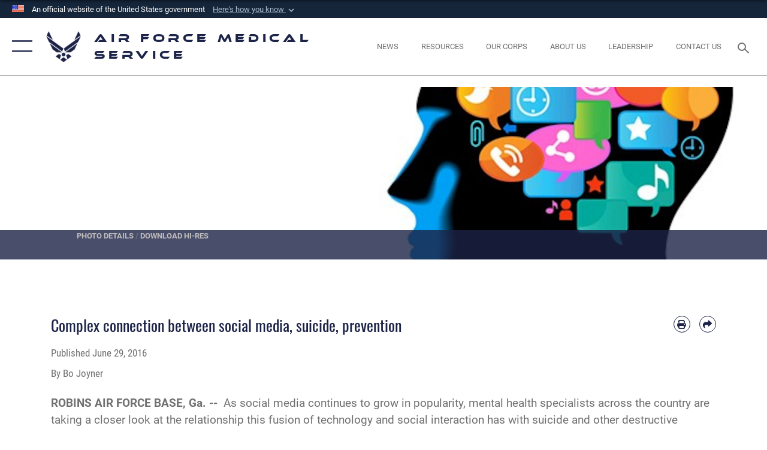

--- FILE ---
content_type: text/html; charset=utf-8
request_url: https://www.airforcemedicine.af.mil/News/Display/Article/819528/complex-connection-between-social-media-suicide-prevention/
body_size: 28567
content:
<!DOCTYPE html>
<html  lang="en-US">
<head id="Head"><meta content="text/html; charset=UTF-8" http-equiv="Content-Type" />
<meta name="REVISIT-AFTER" content="1 DAYS" />
<meta name="RATING" content="GENERAL" />
<meta name="RESOURCE-TYPE" content="DOCUMENT" />
<meta content="text/javascript" http-equiv="Content-Script-Type" />
<meta content="text/css" http-equiv="Content-Style-Type" />
<title>
	Complex connection between social media, suicide, prevention > Air Force Medical Service > Display
</title><meta id="MetaDescription" name="description" content="As social media continues to grow in popularity, mental health specialists across the country are taking a closer look at the relationship this fusion of technology and social interaction has with suicide and other destructive behaviors.Dr. Heather, The official News page of the Air Force Medical Service, providing the latest articles about Air Force Medicine and the Air Force." /><meta id="MetaKeywords" name="keywords" content="Air Force Medical Service, AFMS, Trusted Care Anywhere, Air Force, Surgeon General, Medicine, Medical, Medic, News" /><meta id="MetaRobots" name="robots" content="INDEX, FOLLOW" /><link href="/Resources/Shared/stylesheets/dnndefault/7.0.0/default.css?cdv=2497" type="text/css" rel="stylesheet"/><link href="/DesktopModules/ArticleCSViewArticle/module.css?cdv=2497" type="text/css" rel="stylesheet"/><link href="/Desktopmodules/SharedLibrary/ValidatedPlugins/slick-carousel/slick/slick.css?cdv=2497" type="text/css" rel="stylesheet"/><link href="/Portals/1/portal.css?cdv=2497" type="text/css" rel="stylesheet"/><link href="/Desktopmodules/SharedLibrary/Plugins/SocialIcons/css/fa-social-icons.css?cdv=2497" type="text/css" rel="stylesheet"/><link href="/Desktopmodules/SharedLibrary/Plugins/Skin/SkipNav/css/skipnav.css?cdv=2497" type="text/css" rel="stylesheet"/><link href="/Desktopmodules/SharedLibrary/Plugins/carouFredSel/base.css?cdv=2497" type="text/css" rel="stylesheet"/><link href="/Desktopmodules/SharedLibrary/Plugins/MediaElement4.2.9/mediaelementplayer.css?cdv=2497" type="text/css" rel="stylesheet"/><link href="/Desktopmodules/SharedLibrary/Plugins/ColorBox/colorbox.css?cdv=2497" type="text/css" rel="stylesheet"/><link href="/Desktopmodules/SharedLibrary/Plugins/slimbox/slimbox2.css?cdv=2497" type="text/css" rel="stylesheet"/><link href="/DesktopModules/SharedLibrary/Plugins/FancyBox/jquery.fancybox.min.css?cdv=2497" type="text/css" rel="stylesheet"/><link href="/desktopmodules/ArticleCS/styles/AirForce3/style.css?cdv=2497" type="text/css" rel="stylesheet"/><link href="/Desktopmodules/SharedLibrary/Plugins/bootstrap4/css/bootstrap.min.css?cdv=2497" type="text/css" rel="stylesheet"/><link href="/Desktopmodules/SharedLibrary/ValidatedPlugins/font-awesome6/css/all.min.css?cdv=2497" type="text/css" rel="stylesheet"/><link href="/Desktopmodules/SharedLibrary/ValidatedPlugins/font-awesome6/css/v4-shims.min.css?cdv=2497" type="text/css" rel="stylesheet"/><link href="/portals/_default/skins/AirForce3/Assets/css/theme.css?cdv=2497" type="text/css" rel="stylesheet"/><script src="/Resources/libraries/jQuery/03_07_01/jquery.js?cdv=2497" type="text/javascript"></script><script src="/Resources/libraries/jQuery-Migrate/03_04_01/jquery-migrate.js?cdv=2497" type="text/javascript"></script><script src="/Resources/libraries/jQuery-UI/01_13_03/jquery-ui.min.js?cdv=2497" type="text/javascript"></script><link rel='icon' href='/Portals/1/afms2-favicon.ico?ver=zGbTgT__3A7ulliPy8Xtrw%3d%3d' type='image/x-icon' /><meta name='host' content='DMA Public Web' /><meta name='contact' content='dma.WebSD@mail.mil' /><link rel="stylesheet" type="text/css" href="/DesktopModules/SharedLibrary/Controls/Banner/CSS/usa-banner.css" /><script  src="/Desktopmodules/SharedLibrary/Plugins/GoogleAnalytics/Universal-Federated-Analytics-8.7.js?agency=DOD&subagency=USAF&sitetopic=dma.web&dclink=true"  id="_fed_an_ua_tag" ></script><meta name='twitter:card' content='summary_large_image' /><meta name='twitter:title' content='Complex&#32;connection&#32;between&#32;social&#32;media,&#32;suicide,&#32;prevention' /><meta name='twitter:description' content='As&#32;social&#32;media&#32;continues&#32;to&#32;grow&#32;in&#32;popularity,&#32;mental&#32;health&#32;specialists&#32;across&#32;the&#32;country&#32;are&#32;taking&#32;a&#32;closer&#32;look&#32;at&#32;the&#32;relationship&#32;this&#32;fusion&#32;of&#32;technology&#32;and&#32;social&#32;interaction&#32;has&#32;with' /><meta name='twitter:image' content='https://media.defense.gov/2016/Jun/27/2001559642/2000/2000/0/160627-F-HH789-002.JPG' /><meta name='twitter:site' content='@USAFHealth' /><meta name='twitter:creator' content='@USAFHealth' /><meta property='og:site_name' content='Air&#32;Force&#32;Medical&#32;Service' /><meta property='og:type' content='article' /><meta property='og:title' content='Complex&#32;connection&#32;between&#32;social&#32;media,&#32;suicide,&#32;prevention' /><meta property='og:description' content='As&#32;social&#32;media&#32;continues&#32;to&#32;grow&#32;in&#32;popularity,&#32;mental&#32;health&#32;specialists&#32;across&#32;the&#32;country&#32;are&#32;taking&#32;a&#32;closer&#32;look&#32;at&#32;the&#32;relationship&#32;this&#32;fusion&#32;of&#32;technology&#32;and&#32;social&#32;interaction&#32;has&#32;with' /><meta property='og:image' content='https://media.defense.gov/2016/Jun/27/2001559642/2000/2000/0/160627-F-HH789-002.JPG' /><meta property='og:url' content='https://www.airforcemedicine.af.mil/News/Display/Article/819528/complex-connection-between-social-media-suicide-prevention/' /><meta name="viewport" content="width=device-width,initial-scale=1" /></head>
<body id="Body">

    <form method="post" action="/News/Display/Article/819528/complex-connection-between-social-media-suicide-prevention/" id="Form" enctype="multipart/form-data">
<div class="aspNetHidden">
<input type="hidden" name="__EVENTTARGET" id="__EVENTTARGET" value="" />
<input type="hidden" name="__EVENTARGUMENT" id="__EVENTARGUMENT" value="" />
<input type="hidden" name="__VIEWSTATE" id="__VIEWSTATE" value="e7m0LRgsJxSLlDD4MbCtjWjIlqI02H27fGw/6u8DJE0Ku7XFRhKaw6eRDsU/XQg0rzVJpX/LsCv2NhY/vkH5x7/xsDPj24eICdVY/0zom15WW+zYzNWtdRnCDTGBB1Z6lnN95Iq5+Wreywp+5WOvnhJioez+RBWadVPu6Z9z7T1y8zqxyIR6ePAGCGAwQVeBUKNScs+nPfdKd7ec8aK5UnF/eK8oc9K2FE6Bc/ccbSxIRI/zgqB8Empzp2PGebNdLJ5AKzUyMsjmSd6epJ3zOpf9gN4a+x3OX/5Lz987JBX3w7kgW9qyNW8LbUGc+ip7A5GlBwrxUeOooVCq7sjnph7f5FEqZ40hmRtzfrCjUxJ/[base64]/jiwDZ16LlJ1A4AQYj773ItKqfY5UhC0ZoTVX4xZd+c2uXW7HwXoDH/9ePkKxOONs/qcC5DakFqrgwEPlOgheBOl4q/Rc0ht0Cqiw2NsPkZTDeoHmQdcxQEPYxqOj0frivpNIkdGxoCNTnEHSpwLxRx5x2J6QI+HsFYIFhzm6kZK8KAcCroKMxpBV/l4NiuB13ZZ1CkbuaovBUZ+6HTnDyGgSzdRP8C5azTCaLg1e+Qyh0/g2CY+DZtrDSBvsLVxhXwPUAKJXra1d7ZNUVvqafwGuLOHg4gE4XoB+sCZMhjWROFR+i16UE9KjSplJWyUHumkSlxDHs16Y8XYsa4rL4ntIsGPTXlpVI+td2fG6oIcPSCv4G0VD0zG/h5hChmNlhJ8drqAolj2ljuBf7uMSf3LUMktSG7+5gFGnjRVoc7RsMtZcer5VCaQQpdJVt7Qhg4ot0LhnE7KftPEgvjIsDhTuvQFTSHgwlkcnMMmi/ZPh9JEChrr2wdcZ4xMHM3rOaVTIZ68GnbJwgSPy2FmmZgwtYAcoUaTzHI3RbFUxs1R8XoFBrFNoTB1eVtNPxF5W9l04kBAbFO9g85/X+HsIdtDCH6mkheTBG8iPUblgADzi0qtqrAO9oeDM6K+75i5Ln5G9xtrUl05w0R8ONzxbdo1Zue7+fhyBziXKST1CxqChUQ0Ca5alDqDWv7nLuga5BbJk5MxYKzQdXN3H6IfinqP4v7fG/5h5nDIeVN3Htpy4rdC1wJtTgnkXbrjZ+zmgPtVoCgxinyckpZSN3qHoj2Khb/xSEh/ehG5eUSrDqYzHc8203Lj20Z1SqqOy1lb+XQG9UUwbB5P8olRsh3GpeAJ3a2tkP3152UIwToAeG4nwoJpzkVKGkuriARQqeuINsn7MZFbP71AlwNCcG3O2RRDRJM2fJLRkq4uGGLeKCkIf/iFJSKbZKNG1lVsOPahPjN4B9f3TRLuuM5mrfnJIca0GlAnMO9psp828CBlKalUbJQFmN2TKw3iIpPzFwE+CR7siS/Izky+0bIRrb6pr0RAmvjv67g3jP0H07UsogEiAh+Jpk0fGLnT9RrmOCfYm1L994udPEkjP54S8c8ppKaD5OO7p6ElvOI0JhyuYIxlqehW2voV7tyOcFbZPa+AF3Zwln0yzizoU5ZRe9+UzpWcoIzumGTUdIga7Ne/j2LhXADKxrhNPH/qdkgjTGRjRswAsQKtaw8pUPB8k0TenoJl1FhYA6pVFHXiqOjRCEuBuy8oZ3Tb2mZAOFYciHkcYxrufhdMzsHFsFkhHXvzwA1xf00/RXiUcFeuirX+r82inu08MaxRPC/pYbCSI5iFg17eznDTwofvwvkeHto16/1ZdM4wCaCxy62EKm3UOyKDk+k0Y2bkXZtR7QqxjESIMekk1QzfXSLjKUcEirOx0Fqr1dLQa5hjlP1iFS372gI2qiwZ23C2P0hXYN8EHaZm1E1ioF6Yp0aAuiiqxP/4sFcIBOwRnYfp+HSiLnm+ZWk/27j29+P9Dk8HXVwHWOnqtX84EFWCklo4wh8To8a9sdrqwAJQT9rCq6bTuR+5bv2IrPbiUYFf3WdMwmEIdRZlpdhgQnhKVMqb2NLks0yDIDVV6gGAHTSHUZdgBEb/f4cd+BSQe8u1h+GgrzWTEW7ZLcHbk1MPh09DBlYsq4u32WCncuR2xkBph84GFM1h5TAsyjgFO8avk1x6/QHUg6R03Sof6ZwgeiumETX1J0+x1VvRF30zySAeWazaglpTyMoYCoetJylrBbVW/l3hGclgOjCs5VpKR0ceGQmU+J5r1BRd12Ei0zv94JnDlgfUvUpcH4k368uV8074J0Ncpqtq+0uNmLWafvLWL1f6SbdPB71XKGaCQuq0CXIGlHi61t2G4Ag1k0EntPP/hEzU/2u7UTpKDZL7uZ1Trdhpwsi4GtrVIgkbc0e0Q6kHSi9doEzUMs3ivS01rWUkqWH6BT3uraGwgHkfPAq0stP5UeHLoICUSMLm3Q87RdCsNGXQ9x5t/8JFmIhoRlnk7bvLeS8fQ6tOvoldDQvbIsvcM8EQh41o04p9buN4Rnb1ESo8jq59zybWhB9nIeBNcgvpuPltLWco+rZJVo68/5tYtM2vRf0AkCpCsoPNvP46JntLyfW95rbPcJAmf7Nuz+eWZTWgHRE2rfsBkZmPO6kPW2+cDKF5i7nVpN6zyIax4Nz1mVvs23tkR2wfTeMsl1S6X562qp+oiFq+9lfHAuXN+bVuRQD7AkOXmLwe8ufDnvFaTCza5Iv/prNE7izcRA4vPDJZRVRJ4Txw9ePANIGFmxSHaWfzqo7k3PC0Z81XK2NppjgPl2yrFlWg6y/XovTwct97vatoROiyhEWSAkUP4frcyNPbWo8BrBtcORBNm17WRlaG1vsfVfuWAyIHdJItKLLhro+/haPRdZaxrlW/glLc2E5TVvFb7mG5OSIfXAdmiSxxfSCYkXbWf2FVWiHLcvGtabCyerbuPegD27+lHf0ZQo2iZQLX2blAuW8T6dEAC0rhCIyThe87gxK02R2V86wZK0KT72vZgphdri/RDGbEnhOq8J+kCunAYdmGABr2aE/2mzH7F6KuQmDNXbsEOMVFDq6Z7zn8EIa0MCSZLHyMveJE8ElBmuqgjXyHk3XuhJEbGQ7y98F/8kjPs3ajWox8KXk5CzSD0o7N75fS/jiW3niSEnIQPEZcwWn6oOuP8neOZMPuOtqO3UB0G9jZ3uQ7iItbE8wUz6scE8Nau8MA4G5kW8GN8tzcwugGHbuU/jI8fTRowyX7tl7x3S3oUWlQ5gWBC9bY0JQNWOkLAhydmQdVwi1sKhtOXfBi0nqP2Iu2p4qO9GSsdyMYJr1aBJjRS+xWXxh4scBxGTSQ+muRAFTDalsB561XcFuB1WF1i0R8BhHoFyfciL5YQseoHuCitOOeNXxHCwGQMBYn2WG0q1Ru5SM4Wgcy/FxyMr89kRlYaWi3MosuKGubDSzCOxHflVEHTtriAcyeHmG7tHpl4vzP20c6QFeihiMQ5CeRc5/hO7V2Tq8sopLXsL4IhYxqsmOKCbLyrqeG745+vnibFgvSPdc7H5tgpwI3zlYiRBNzUnM6lgObdcV5o0+rqIqQphrfKpWuP0bE8GDcViLgbymEnXfnOX8hk5XalrKV/STTQ/8X23Go7ZeXGNnp0bphkxE+Wqm7+5tQHYDYDbCKVJBaRWmdTsKheFItlz/tfx9KJsEzGOmvE6R7rspyTgAvFbumD+xkgHTFNOQ7zM3ZEylzi/5OAAiM/mIj4WNEzIixxEJkSPeFeQBaKFD3umehd1Q9+IQok1j5f4FxQyqooIwrD3pmELxiyfwm5R+KekJ2faNLB3z4yh5P59nHc869DTkWFkMVqG+ZSCOtJ+ho/Ba2FyooESVv3LoJ45twqCtwG0q4sd6SfMBmmWedWza7dQKbb5AkTuaz46oJ1VM+9FdKgmPyJfDOK3cnkRn+D/weYtdH+Fxgeho9kcpbdkd6xP8HGHFZobDwfSFpHaIe3iisce/j5u0rUrZfR0bv6xLG+Vf597gbSUpyAkRFaskgHDxnj4diNi0vJfi/4RS9e015j8KswucvJaIUMwis3B7wtn6Ffh9pl97fcQNHu9yzch2m1kL8/[base64]/caSXaSBbUmWbfl0NDYvbkc3vnORFQClqiE8LFdTybTu452jFVXIGRcyQh/ViQggItE/2CSTiP9deFpidoA/xPuqF4zGktCf5nYrqIsliS0ieIQP89AJa1IS/uW029VGmaevq8cnCVD/tgBOvTYBJ5sMssyPIUVNxcZJlA3TGIP0TVCq+Z4RP5TWO+Aqumago+yZC4cMG4nO6s4y1Ug9pTAM8APEYsMdTcZ3tdXzY/B5ztSDE35v5j67/hc397JBSPiNspRVNOKE1sw9EIRwelf92VJipp51If/d0WXQ2Zsy825RTwY+WuWG2QhgWhJwsy9zVDrR7/uK5txXzvXtP6s1eaajUJdfqIy+0QhMO366KlAKOI/DFq6rpQDhLIOV7rEihFz8/1Yr9Xq638HEQiQA9fNj4a3vct8JbdYKsfA9fQFGr12seInHVmonNICz/b3x9GmSNXAkzHyjWwcFw4CTiXGAsakQDxRGKBvq+FCKJfJooaopHwd0VTvjEdH+bpKiBz4/[base64]/UmOegUodvjAxhyHxN2Mmo1mTZwPLdKAKc130qHHqB+DbzD7IzARsWpCyIxjzf7PziFFsP9LxrL1Jis6pJ4aTh3WwslSSz8lnd5q/+3TjrywW6MKQfdftz75UGpTPeM5243bd9IiVmJ05C/ANXy4J/APujiYO4fa0fkbOa2RnGt/iD9F+rfCHVLIWM6zY9Z48cT3HGhwgqHudAYNh+f5tr5vEZQygTXkl1CdLXvqRfFJ2avxWbJ51QBNMVYM7Gymb7JkS67FqcZd/X6KhuLCcwENwjIIRMngPAZekXmfOOyxTn6YIwlfMT9SdDhiaWbGUipDrQX5XmPwYLVkbwM03utuvND/olZgS+mnvnUDVydg6ao+J4YT8O+neGkW10HcfngyvPpxpTz6mf1b2qys5JhYS4oZL5hrWl7ha59Rh9zmaWk/DdRWwZJXxKbISieFNTi20Z2OkeMv8ZPQ/pJtaqFeo4L3nFLj0YEZSwgOS9J4QEwB1NESdihAqy1Ts3dAwuBA0JUTk7+A1nyuOFZIXA6owTMnmQzQLwHinEnHVr+gRP8wNnpxz8AOXDeR6+u+t/[base64]/bmztHD5zbN+uycmGwhwxJy4aUErUdkJvldKmwnmMdW1rMDssTHGqcKRDuEJDBZB8mf2PbUYecMOqARMBgjzRphbtPHr0fLtikg0gceQBlfMc9cKmupKzUdEoweomIjr2qiyZF4zLpgkBiiaMr7SAgIgg8f020Ur6DbZYWrASVXM5FcP9SjW2m5Pc8GdX7IhDxuT/Q9XawmaPZxHVhiiYdoSF/s1tz8UFANnkFXNmSSjE/UxXGgyU4I+guIqsH6d7hoVSH1twig9lSl+VN6evaUujPfJfqAOzyrHU3lZW1BxZHUmqORCHurGGWmpwXDHSffp6swykw/18WijiVWM+rdTGtogKqD4tDa3xcQhSz1PY8KPpx9txJGYhcTDKBbNHnbHVoGGntlkeFvT8WnaWK0XB0597X52eB94J5nZrALT90K2mhHPhhaNTUIyoC7knJPDhsupggRsrkiibI+B6lgNWfFg6B7kG7huUZ9/[base64]/6TI/6S+hTzCitVYvteD2gQJpTosOXMQ/izEP1WvJVTQi3L6DsBi0n4jJg8S0/djmxz0OUGXl4n3+dnoTOL7+TD8qyXAM1GaROrycCqC//qnite0j4ZF9osufsM/VBlrPCL1r0F7aIZXX3i2NRGKUff4HXbEKJMvGXCyKu3yq0eQO4q9DZKIzeWuS+n7p4q/VAnlKDovPzON75ob6pS35niu8kX1LgLnDbnsmboI6sikvI2lXgbCHQEbjPaYqJJju94mjh6FcxJGiP95quIdWt/sgTwlG+3yIzW8dx+tA23qNt7YWIhRja4lt2afRnTzC/Fex1KWLsiNCmHnKoWsUuK3GqBSsACwqY+iCIjFnIjvCEosfr5lJAdodaEmF0iik20bgT5vW5TKPBNY5WicUB/bXVbqNQtdYG4btM56ePBhl7o9idhubCAPEStEic2VF9eXHDydibxZOKc9xOeGqIqdBMzCe4cfsWh66jrrX+PCCEdX1BsKg6WZETOj/JbnPCZzqf31eGuI85cvykKFPPTtZgAWHUfgJd2DL41fGO/aJm+6QoqVL7ZqDVrsdwmPIVb80RZoWaeu/zd5OTedtpnC3NpvIL0/jznG0OxJtyQ754oC+tQ5SGUvVWVx6vLsh4dXNjbDIvtwrmhJ/TzJVtti83d5VsF56uzCj+Vt6OKlXMqlJgNglA4hDi7Xz+QbFr42Z4pxij7dAK8OvRYXqe+fJUjL6Nbzxy1WxVuzUEjOwmooYQosLA9yIKA2b33y4U=" />
</div>

<script type="text/javascript">
//<![CDATA[
var theForm = document.forms['Form'];
if (!theForm) {
    theForm = document.Form;
}
function __doPostBack(eventTarget, eventArgument) {
    if (!theForm.onsubmit || (theForm.onsubmit() != false)) {
        theForm.__EVENTTARGET.value = eventTarget;
        theForm.__EVENTARGUMENT.value = eventArgument;
        theForm.submit();
    }
}
//]]>
</script>


<script src="/WebResource.axd?d=pynGkmcFUV1PV2B_Pszxz5OwwFnoCyaK4w17tOEYhkqIjBb11e64rlxVovQ1&amp;t=638901627720898773" type="text/javascript"></script>


<script src="/ScriptResource.axd?d=NJmAwtEo3IrnTJyXxUdByUViyGvenwEE6f7bDFwBCs4947TQaDNp8AIfQW0AklmZkVRuj8_vXpBwmjK1SPPsciB37ypYAgWm28Wea82TleJje1hkW7bucky5NXHwzdUd4MFkww2&amp;t=32e5dfca" type="text/javascript"></script>
<script src="/ScriptResource.axd?d=dwY9oWetJoI0PDRfZVpG61uDqdCcAePvBTSedlWYgUYYiXzJlRuMRz2peDOGbUUi0xfPJFX1CaNdeTwHsfK7ZNwNSg33MGoYilwxCYSai5GRSLbqt-x5qzFjLgF8ShJvJZ6c5JQfILxsfzHY0&amp;t=32e5dfca" type="text/javascript"></script>
<div class="aspNetHidden">

	<input type="hidden" name="__VIEWSTATEGENERATOR" id="__VIEWSTATEGENERATOR" value="CA0B0334" />
	<input type="hidden" name="__VIEWSTATEENCRYPTED" id="__VIEWSTATEENCRYPTED" value="" />
	<input type="hidden" name="__EVENTVALIDATION" id="__EVENTVALIDATION" value="OvvCZ+nNNXIXfl2LSiJxjlnOoaWZ3LOz4f7mj1GEif6ZPMGIG4uXoUpBYYNYSWYq4qeD6jhadi3CjhIbssFyQZvTVUlBRhHQeJfb7kvJri6tmRJD" />
</div><script src="/Desktopmodules/SharedLibrary/Plugins/MediaElement4.2.9/mediaelement-and-player.js?cdv=2497" type="text/javascript"></script><script src="/Desktopmodules/SharedLibrary/ValidatedPlugins/slick-carousel/slick/slick.min.js?cdv=2497" type="text/javascript"></script><script src="/js/dnn.js?cdv=2497" type="text/javascript"></script><script src="/js/dnncore.js?cdv=2497" type="text/javascript"></script><script src="/Desktopmodules/SharedLibrary/Plugins/Mobile-Detect/mobile-detect.min.js?cdv=2497" type="text/javascript"></script><script src="/DesktopModules/ArticleCS/Resources/ArticleCS/js/ArticleCS.js?cdv=2497" type="text/javascript"></script><script src="/Desktopmodules/SharedLibrary/Plugins/carouFredSel/jquery.carouFredSel-6.2.1.js?cdv=2497" type="text/javascript"></script><script src="/Desktopmodules/SharedLibrary/Plugins/DVIDSAnalytics/DVIDSVideoAnalytics.min.js?cdv=2497" type="text/javascript"></script><script src="/Desktopmodules/SharedLibrary/Plugins/DVIDSAnalytics/analyticsParamsForDVIDSAnalyticsAPI.js?cdv=2497" type="text/javascript"></script><script src="/Desktopmodules/SharedLibrary/Plugins/TouchSwipe/jquery.touchSwipe.min.js?cdv=2497" type="text/javascript"></script><script src="/Desktopmodules/SharedLibrary/Plugins/ColorBox/jquery.colorbox.js?cdv=2497" type="text/javascript"></script><script src="/Desktopmodules/SharedLibrary/Plugins/slimbox/slimbox2.js?cdv=2497" type="text/javascript"></script><script src="/Desktopmodules/SharedLibrary/Plugins/BodyScrollLock/bodyScrollLock.js?cdv=2497" type="text/javascript"></script><script src="/DesktopModules/SharedLibrary/Plugins/FancyBox/jquery.fancybox.min.js?cdv=2497" type="text/javascript"></script><script src="/Desktopmodules/SharedLibrary/ValidatedPlugins/vue/vue.min.js?cdv=2497" type="text/javascript"></script><script src="/Desktopmodules/SharedLibrary/ValidatedPlugins/flexslider/jquery.flexslider.js?cdv=2497" type="text/javascript"></script><script src="/js/dnn.servicesframework.js?cdv=2497" type="text/javascript"></script><script src="/Desktopmodules/SharedLibrary/Plugins/Skin/js/common.js?cdv=2497" type="text/javascript"></script>
<script type="text/javascript">
//<![CDATA[
Sys.WebForms.PageRequestManager._initialize('ScriptManager', 'Form', ['tdnn$ctr5872$ViewArticle$UpdatePanel1','dnn_ctr5872_ViewArticle_UpdatePanel1'], [], [], 90, '');
//]]>
</script>

        
        
        

<script type="text/javascript">
$('#personaBar-iframe').load(function() {$('#personaBar-iframe').contents().find("head").append($("<style type='text/css'>.personabar .personabarLogo {}</style>")); });
</script>
<div id="dnn_ctl01_header_banner_container" class="header_banner_container">
    <span class="header_banner_inner">
        <div class="header_banner_flag">
            An official website of the United States government 
        <div class="header_banner_accordion" tabindex="0" role="button" aria-expanded="false"><u>Here's how you know 
        <span class="expand-more-container"><svg xmlns="http://www.w3.org/2000/svg" height="24" viewBox="0 0 24 24" width="24">
                <path d="M0 0h24v24H0z" fill="none" />
                <path class="expand-more" d="M16.59 8.59L12 13.17 7.41 8.59 6 10l6 6 6-6z" />
            </svg></span></u></div>
        </div>
        <div class="header_banner_panel" style="">
            <div class="header_banner_panel_item">
                <span class="header_banner_dotgov"></span>
                <div id="dnn_ctl01_bannerContentLeft" class="header_banner_content"><p class="banner-contentLeft-text"><strong> Official websites use .mil </strong></p>A <strong>.mil</strong> website belongs to an official U.S. Department of Defense organization in the United States.</div>
            </div>
            <div class="header_banner_panel_item https">
                <span class="header_banner_https"></span>
                <div id="dnn_ctl01_bannerContentRight" class="header_banner_content"><p class="banner-contentRight-text"><strong>Secure .mil websites use HTTPS</strong></p><div> A <strong>lock (<span class='header_banner_icon_lock'><svg xmlns = 'http://www.w3.org/2000/svg' width='52' height='64' viewBox='0 0 52 64'><title>lock </title><path class='icon_lock' fill-rule='evenodd' d='M26 0c10.493 0 19 8.507 19 19v9h3a4 4 0 0 1 4 4v28a4 4 0 0 1-4 4H4a4 4 0 0 1-4-4V32a4 4 0 0 1 4-4h3v-9C7 8.507 15.507 0 26 0zm0 8c-5.979 0-10.843 4.77-10.996 10.712L15 19v9h22v-9c0-6.075-4.925-11-11-11z' /> </svg></span>)</strong> or <strong> https://</strong> means you’ve safely connected to the .mil website. Share sensitive information only on official, secure websites.</div></div>
            </div>

        </div>
    </span>
</div><style> .header_banner_container{ background-color: #15263b; color: #FFF; } .icon_lock { fill: #FFF;} .header_banner_container .header_banner_content .banner-contentLeft-text, .header_banner_container .header_banner_content .banner-contentRight-text { color: #FFF;} </style>
<script type="text/javascript">

jQuery(document).ready(function() {
initializeSkin();
});

</script>

<script type="text/javascript">
var skinvars = {"SiteName":"Air Force Medical Service","SiteShortName":"Air Force Medical Service","SiteSubTitle":"","aid":"AFPW_SG","IsSecureConnection":true,"IsBackEnd":false,"DisableShrink":false,"IsAuthenticated":false,"SearchDomain":"search.usa.gov","SiteUrl":"https://www.airforcemedicine.af.mil/","LastLogin":null,"IsLastLoginFail":false,"IncludePiwik":false,"PiwikSiteID":-1,"SocialLinks":{"Facebook":{"Url":"http://www.facebook.com/airforcemedicalservice","Window":"_blank","Relationship":"noopener"},"Twitter":{"Url":"http://twitter.com/USAFHealth","Window":"_blank","Relationship":"noopener"},"YouTube":{"Url":"http://www.youtube.com/airforcemedicine","Window":"_blank","Relationship":"noopener"},"Flickr":{"Url":"http://www.flickr.com/photos/usairforce","Window":"_blank","Relationship":"noopener"},"Pintrest":{"Url":"","Window":"","Relationship":""},"Instagram":{"Url":"https://www.instagram.com/usairforce/","Window":"_blank","Relationship":"noopener"},"Blog":{"Url":"http://airforcelive.dodlive.mil/","Window":"_blank","Relationship":"noopener"},"RSS":{"Url":"/RSS","Window":"","Relationship":""},"Podcast":{"Url":"","Window":"","Relationship":null},"Email":{"Url":"","Window":"","Relationship":null},"LinkedIn":{"Url":"","Window":"","Relationship":""},"Snapchat":{"Url":"","Window":"","Relationship":null}},"SiteLinks":null,"LogoffTimeout":3300000,"SiteAltLogoText":""};
</script>
<script type="application/ld+json">{"@context":"http://schema.org","@type":"Organization","logo":null,"name":"Air Force Medical Service","url":"https://www.airforcemedicine.af.mil/","sameAs":["http://www.facebook.com/airforcemedicalservice","http://twitter.com/USAFHealth","https://www.instagram.com/usairforce/","http://www.youtube.com/airforcemedicine"]}</script>

<div id="app" class="layout-main no-banner ">
    

<div id="skip-link-holder"><a id="skip-link" aria-label="Press enter to skip to main content" href="#skip-target">Skip to main content (Press Enter).</a></div>

<header id="header-main">
    <div id="header-main-inner">
        <nav id="nav-main" aria-label="Main navigation">
            <div type="button" class="nav-main-toggle" role="button" aria-label="Show or Hide Navigation"> 
		        <span class="nav-main-toggle-label">
				    <span class="nav-main-toggle-item nav-main-toggle-item-top">
					    <span class="nav-main-toggle-item-inner nav-main-toggle-item-inner-top"></span>
				    </span>
				    <span class="nav-main-toggle-item nav-main-toggle-item-bottom">
					    <span class="nav-main-toggle-item-inner nav-main-toggle-item-inner-bottom"></span>
				    </span>
			    </span>
		    </div>
            
            <div id="nav-main-inner">
                <div id="nav-main-header">
                    <div type="button" class="nav-main-toggle" role="button" aria-label="Show or Hide Navigation"> 
		                <span class="nav-main-toggle-label">
				            <span class="nav-main-toggle-item nav-main-toggle-item-top">
					            <span class="nav-main-toggle-item-inner nav-main-toggle-item-inner-top"></span>
				            </span>
				            <span class="nav-main-toggle-item nav-main-toggle-item-bottom">
					            <span class="nav-main-toggle-item-inner nav-main-toggle-item-inner-bottom"></span>
				            </span>
			            </span>
		            </div>
                    <svg class="svg-logo" width="80" height="70" xmlns="http://www.w3.org/2000/svg" viewBox="0 0 80 70">
                        <g>
                            <title>U.S. Air Force Logo</title>
                            <g transform="matrix(0.30864200474303516,0,0,0.30864200474303516,96.66049876374962,86.23049787780087) ">
                                <polygon points="-216.59274005889893,-115.45912504196167 -239.41073322296143,-98.88313627243042 -211.62673664093018,-78.69417142868042 -202.91378498077393,-105.51613187789917 " class="fill"/>
                                <polygon points="-207.52175617218018,-75.70814847946167 -184.70473957061768,-59.13417387008667 -161.90072345733643,-75.70814847946167 -184.70473957061768,-92.29115629196167 " class="fill"/>
                                <polygon points="-195.99575519561768,-126.93117094039917 -279.6467409133911,-187.7141375541687 -260.1197633743286,-147.0781512260437 -232.37673664093018,-126.93117094039917 " class="fill"/>
                                <polygon points="-187.24075031280518,-153.7301287651062 -304.11372089385986,-238.64913511276245 -284.5887575149536,-198.0051531791687 -194.19973468780518,-132.33217191696167 " class="fill"/>
                                <polygon points="-287.54475116729736,-271.9891619682312 -301.3247194290161,-243.31515073776245 -258.9787721633911,-212.55013608932495 " class="fill"/>
                                <polygon points="-166.50472736358643,-105.51613187789917 -157.78475666046143,-78.69417142868042 -130.01070880889893,-98.88313627243042 -152.83077716827393,-115.45912504196167 " class="fill"/>
                                <polygon points="-137.04073810577393,-126.93117094039917 -109.2976884841919,-147.0781512260437 -89.7787675857544,-187.7141375541687 -173.42074298858643,-126.93117094039917 " class="fill"/>
                                <polygon points="-182.17178058624268,-153.7301287651062 -175.22274494171143,-132.33217191696167 -84.8327226638794,-198.0051531791687 -65.3028154373169,-238.64913511276245 " class="fill"/>
                                <polygon points="-81.8727617263794,-271.9891619682312 -110.4467363357544,-212.55013608932495 -68.0937089920044,-243.31515073776245 " class="fill"/>
                                <path d="m-197.38074,-111.46014c0,-6.997 5.676,-12.677 12.682,-12.677c6.99,0 12.677,5.68 12.677,12.677c0,7.005 -5.687,12.68 -12.677,12.68c-7.006,-0.001 -12.682,-5.675 -12.682,-12.68z" class="fill"/>
                            </g>
                        </g>
                    </svg>
                </div>
                <div id="nav-main-search">
                    <div id="dnn_Header_MobileSearch" class="search-input-wrap">
	
                        <input id="search-input" aria-label="Search" type="search" autocomplete="off" name="header-search" placeholder="SEARCH" value="">
                    
</div>
                </div>
                <div id="nav-main-menu">
                    <ul id="nav-main-menu-top-ul">
	
    <li class="">
    
        <a href="https://www.airforcemedicine.af.mil/" target="" >Home</a>
    
    </li>

    <li class="parent ">
    
        <a href="https://www.airforcemedicine.af.mil/News/" target="" aria-expanded="false">News</a>
    
        <ul>
        
    <li class="">
    
        <a href="https://www.youtube.com/user/airforcemedicine/feed" target="_blank" rel="noopener noreferrer" >Videos</a>
    
    </li>

    <li class="">
    
        <a href="https://www.airforcemedicine.af.mil/News/Photos/" target="" >Photos</a>
    
    </li>

    <li class="">
    
        <a href="https://www.airforcemedicine.af.mil/News/Art/" target="" >Art</a>
    
    </li>

    <li class="">
    
        <a href="https://www.airforcemedicine.af.mil/News/AFMS-Pulse/" target="" >AFMS Pulse</a>
    
    </li>

    <li class="">
    
        <a href="https://www.airforcemedicine.af.mil/News/Best-of-the-AFMS/" target="" >Best of the AFMS</a>
    
    </li>

    <li class="">
    
        <a href="https://www.airforcemedicine.af.mil/News/Congressional-Testimony/" target="" >Congressional Testimony</a>
    
    </li>

        </ul>
    
    </li>

    <li class="parent ">
    
        <a href="https://www.airforcemedicine.af.mil/About-Us/" target="" aria-expanded="false">About Us</a>
    
        <ul>
        
    <li class="parent ">
    
        <a href="https://www.airforcemedicine.af.mil/About/Leaders/" target="" aria-expanded="false">Leadership</a>
    
        <ul>
        
    <li class="">
    
        <a href="https://www.airforcemedicine.af.mil/About-Us/Leadership/SG-Leadership-Library/" target="" >SG Leadership Library</a>
    
    </li>

    <li class="">
    
        <a href="https://www.airforcemedicine.af.mil/About-Us/Leadership/CMEF-Leadership-Library/" target="" >CMEF Leadership Library</a>
    
    </li>

        </ul>
    
    </li>

    <li class="parent ">
    
        <a href="https://www.airforcemedicine.af.mil/About-Us/Medical-Branches/" target="" aria-expanded="false">Medical Branches</a>
    
        <ul>
        
    <li class="">
    
        <a href="https://www.airforcemedicine.af.mil/About-Us/Medical-Branches/Biomedical-Sciences-Corps/" target="" >Biomedical Sciences Corps</a>
    
    </li>

    <li class="">
    
        <a href="https://www.airforcemedicine.af.mil/About-Us/Medical-Branches/Dental-Corps/" target="" >Dental Corps</a>
    
    </li>

    <li class="">
    
        <a href="https://www.airforcemedicine.af.mil/About-Us/Medical-Branches/Medical-Corps/" target="" >Medical Corps</a>
    
    </li>

    <li class="">
    
        <a href="https://www.airforcemedicine.af.mil/About-Us/Medical-Branches/Medical-Service-Corps/" target="" >Medical Service Corps</a>
    
    </li>

    <li class="">
    
        <a href="https://www.airforcemedicine.af.mil/About-Us/Medical-Branches/Nurse-Corps/" target="" >Nurse Corps</a>
    
    </li>

    <li class="">
    
        <a href="https://www.airforcemedicine.af.mil/About-Us/Medical-Branches/Medical-Enlisted-Corps/" target="" >Medical Enlisted Corps</a>
    
    </li>

    <li class="">
    
        <a href="https://www.airforcemedicine.af.mil/About-Us/Medical-Branches/Medical-Civilian-Corps/" target="" >Medical Civilian Corps</a>
    
    </li>

        </ul>
    
    </li>

    <li class="">
    
        <a href="https://www.airforcemedicine.af.mil/Priorities/Trusted-Care-Vision/" target="" >Trusted Care</a>
    
    </li>

    <li class="parent ">
    
        <a href="https://www.airforcemedicine.af.mil/AFMSHeritage/" target="" aria-expanded="false">History &amp; Heritage</a>
    
        <ul>
        
    <li class="">
    
        <a href="https://www.airforcemedicine.af.mil/About-Us/History-Heritage/AFMS-75th-Anniversary/" target="" >AFMS 75th Anniversary</a>
    
    </li>

    <li class="">
    
        <a href="https://www.airforcemedicine.af.mil/About-Us/History-Heritage/Leadership-History/" target="" >Leadership History</a>
    
    </li>

    <li class="">
    
        <a href="https://www.airforcemedicine.af.mil/About-Us/History-Heritage/Books-Articles/" target="" >Books &amp; Articles</a>
    
    </li>

    <li class="">
    
        <a href="https://www.airforcemedicine.af.mil/About-Us/History-Heritage/Historical-Documents/" target="" >Historical Documents</a>
    
    </li>

        </ul>
    
    </li>

    <li class="">
    
        <a href="https://www.airforcemedicine.af.mil/Organizations/Global-Health-Engagement/" target="" >Global Health Engagement</a>
    
    </li>

        </ul>
    
    </li>

    <li class="parent ">
    
        <a href="https://www.airforcemedicine.af.mil/Organizations/" target="" aria-expanded="false">Organizations</a>
    
        <ul>
        
    <li class="parent ">
    
        <a href="https://www.airforcemedicine.af.mil/AFMEDCOM/" target="" aria-expanded="false">Air Force Medical Command</a>
    
        <ul>
        
    <li class="">
    
        <a href="https://www.airforcemedicine.af.mil/Organizations/Air-Force-Medical-Command/Emblems/" target="" >Emblems</a>
    
    </li>

        </ul>
    
    </li>

    <li class="">
    
        <a href="https://www.airforcemedicine.af.mil/Organizations/AF-Research-Oversight-Compliance/" target="" >AF Research Oversight &amp; Compliance</a>
    
    </li>

    <li class="">
    
        <a href="https://www.airforcemedicine.af.mil/AFCCVO/" target="" >Credentials Verification Office</a>
    
    </li>

    <li class="">
    
        <a href="https://www.airforcemedicine.af.mil/Organizations/Graduate-Medical-Education/" target="" >Graduate Medical Education</a>
    
    </li>

    <li class="">
    
        <a href="https://www.airforcemedicine.af.mil/Organizations/Physician-Education-Branch/" target="" >Physician Education Branch</a>
    
    </li>

    <li class="">
    
        <a href="https://www.airforcemedicine.af.mil/Organizations/USSF-Medical-Operations-Directorate-HAF-SG-SF/" target="" >USSF Medical Operations Directorate (HAF / SG SF)</a>
    
    </li>

        </ul>
    
    </li>

    <li class="parent ">
    
        <a href="https://www.airforcemedicine.af.mil/Platforms/" target="" aria-expanded="false">Platforms</a>
    
        <ul>
        
    <li class="">
    
        <a href="https://www.airforcemedicine.af.mil/Platforms/Integrated-Operational-Support/" target="" >Integrated Operational Support</a>
    
    </li>

    <li class="">
    
        <a href="https://www.airforcemedicine.af.mil/Platforms/AFMS-Capability-Critical-Care-Air-Transport-Team/" target="" >AFMS Capability: Critical Care Air Transport Team</a>
    
    </li>

    <li class="">
    
        <a href="https://www.airforcemedicine.af.mil/Platforms/Steady-and-ready-C-130-mainstay-of-medevac/" target="" >Steady and ready: C-130 mainstay of medevac</a>
    
    </li>

    <li class="">
    
        <a href="https://www.airforcemedicine.af.mil/Platforms/C-17-Globemaster-III-An-aircraft-as-versatile-as-AE-crews/" target="" >C-17 Globemaster III: An aircraft as versatile as AE crews</a>
    
    </li>

    <li class="">
    
        <a href="https://www.airforcemedicine.af.mil/Platforms/USAFSAM-and-the-School-of-Air-Evacuation/" target="" >USAFSAM and the School of Air Evacuation</a>
    
    </li>

        </ul>
    
    </li>

    <li class="parent ">
    
        <a href="https://www.airforcemedicine.af.mil/AFMS-Services/" target="" aria-expanded="false">Resources</a>
    
        <ul>
        
    <li class="">
    
        <a href="https://www.airforcemedicine.af.mil/Resources/Missile-Community-Cancer-Study/" target="" >Missile Community Cancer Study</a>
    
    </li>

    <li class="">
    
        <a href="https://www.airforcemedicine.af.mil/Resources/AFMS-Virtual-Library/" target="" >AFMS Virtual Library</a>
    
    </li>

    <li class="">
    
        <a href="https://www.airforcemedicine.af.mil/EFMP/" target="" >Exceptional Family Member Program</a>
    
    </li>

    <li class="">
    
        <a href="https://www.airforcemedicine.af.mil/Resources/Health-Promotion/" target="" >Health Promotion</a>
    
    </li>

    <li class="">
    
        <a href="https://www.airforcemedicine.af.mil/Resources/Post-Traumatic-Stress-Disorder-PTSD/" target="" >Post-Traumatic Stress Disorder</a>
    
    </li>

    <li class="">
    
        <a href="https://www.airforcemedicine.af.mil/Media-Center/Fact-Sheets/" target="" >Fact Sheets</a>
    
    </li>

        </ul>
    
    </li>

    <li class="">
    
        <a href="https://www.airforcemedicine.af.mil/Contact-Us/" target="" >Contact Us</a>
    
    </li>

</ul>


                </div>
                <div id="nav-main-footer">
                    <ul class=""><li class=""><a href="https://www.facebook.com/USAFMedicine" target="_blank" rel="noopener noreferrer" aria-label="Facebook icon opens in a new window" title="Facebook icon"><span class="social-icon fab fa-facebook-square social-link-5"></span></a></li><li class=""><a href="https://www.instagram.com/USAFMedicine" target="_blank" rel="noopener noreferrer" aria-label="Instagram icon opens in a new window" title="Instagram icon"><span class="social-icon fab fa-instagram social-link-34"></span></a></li><li class=""><a href="https://www.youtube.com/c/AirForceMedicalService" target="_blank" rel="noopener noreferrer" aria-label="YouTube icon opens in a new window" title="YouTube icon"><span class="social-icon fab fa-youtube social-link-24"></span></a></li><li class=""><a href="https://www.linkedin.com/company/air-force-medical-service" target="_blank" rel="noopener noreferrer" aria-label="LinkedIn icon opens in a new window" title="LinkedIn icon"><span class="social-icon fab fa-linkedin social-link-57"></span></a></li></ul>
                </div>
            </div>
            <div id="nav-main-open-overlay"></div>
        </nav>

        <div id="logo-main">
            <a href="https://www.airforcemedicine.af.mil/">
             
                <img src="/Portals/_default/Skins/AirForce3/Assets/images/af-logo-seal.png" alt="U.S. Air Force Logo" title="U.S. Air Force"/>
                
                <span class="site-title">Air Force Medical Service</span>
                
            </a>
        </div>

        <nav id="nav-secondary" aria-label="Search navigation">
            <div id="nav-secondary-inner">
                <ul class=""><li class=""><a href="/News/"><span class="text text-link-41">News</span></a></li><li class=""><a href="/AFMS-Services/"><span class="text text-link-69">Resources</span></a></li><li class=""><a href="/About-Us/Medical-Branches/"><span class="text text-link-61">Our Corps</span></a></li><li class=""><a href="/About-Us/"><span class="text text-link-42">About Us</span></a></li><li class=""><a href="/About/Leaders/"><span class="text text-link-53">Leadership</span></a></li><li class=""><a href="/Contact-Us/"><span class="text text-link-45">Contact Us</span></a></li></ul>
                <div id="dnn_Header_DesktopSearch">
	
                    <input type="checkbox" class="hidden-input" id="header-main-search-state" aria-label="Search" tabindex="-1" aria-hidden="true">
                    <div id="main-search-open-overlay"></div>
                    <div id="header-main-search">
                      <div class="search-input-wrap">
                        <input id="header-main-search-input" aria-label="Search" class="global-search" minlength="1" tabindex="-1" type="search" autocomplete="off" placeholder="Search topics, names, categories..." value="">
                        <label class="header-main-search-toggle-label" for="header-main-search-state" tabindex="0" aria-label="Search toggle"></label>
                      </div>
                    </div>
                
</div>
            </div>
        </nav>
    </div>

</header>
<div id="header-main-spacer"></div>

<p><a name="skip-target"></a></p>
    <!--/* //NOSONAR */--><div id="dnn_HeaderPaneTop"><div class="DnnModule DnnModule-ArticleCSViewArticle DnnModule-5872"><a name="5872"></a>

<div class="theme-container">
    <div id="dnn_ctr5872_ContentPane"><!-- Start_Module_5872 --><div id="dnn_ctr5872_ModuleContent" class="DNNModuleContent ModArticleCSViewArticleC">
	<div id="dnn_ctr5872_ViewArticle_UpdatePanel1" class="article-view">
		
        

<!--iswiptemplate:not-->


<div class="row no-gutters">
    <div class=" col-sm-12 touch-col-12">
        

<div id="gallery-carousel-outer" class="focal-point-wrap media-inline loading">
    <ul class="slides">
        


        <li class="slide">
            <figure class="h-blur-reveal feature article-detail-gallery">
                <picture class="fixed-aspect">
                    <img 
                         class="poster"
                         src="https://media.defense.gov/2016/Jun/27/2001559642/2000/2000/0/160627-F-HH789-002.JPG"
                         alt="Air Force Reserve Command mental health specialists are looking at the possible relationship between social media and suicide as well as the relationship between social media and suicide prevention." />

                    

                    
                </picture>
                <a data-width="1200"
                   data-height="680"
                   href="https://media.defense.gov/2016/Jun/27/2001559642/1200/1200/0/160627-F-HH789-002.JPG"
                   data-fancybox
                   data-imagecount="1"
                   class="fancybox-item">

                    
                    <figcaption class="wip-fb-caption">
                        
                        
                        <h1>Social Media and Suicide</h1>
                        
                        
                        <p>Air Force Reserve Command mental health specialists are looking at the possible relationship between social media and suicide as well as the relationship between social media and suicide prevention.</p>
                        
                    </figcaption>
                    
                </a>
                
                <div class="actions">
                    <div class="container">
                        <a href="https://www.airforcemedicine.af.mil/News/Photos/igphoto/2001559642/" title="Social Media and Suicide" target="_blank" rel="noopener" class="action-frame article-link detail-url">
                            <span>Photo Details</span>
                        </a> /
                        <a href="https://media.defense.gov/2016/Jun/27/2001559642/-1/-1/0/160627-F-HH789-002.JPG" title="Social Media and Suicide" target="_blank" rel="noopener" class="action-frame article-link download-url">
                            <span>Download Hi-Res</span>
                        </a>
                    </div>
                </div>
                
                
                
            </figure>
        </li>
        


    </ul>
    <ol class="manual-controls"></ol>
</div>

<div class="container touch-d-block mobile-description" id="mobile-description">
    <p></p>
</div>



<!-- Flexslider Javascript -->

<script type="text/javascript">
    $(function () {
        const topRotatorslideCount = $('#gallery-carousel-outer .slide').length;
        const controlsSelector = "#gallery-carousel-outer .manual-controls"
        let $controls = $(controlsSelector);
        let $slider = $("#gallery-carousel-outer");
        if (topRotatorslideCount > 1) {
            const animationLoop = window.navigator.userAgent.match(/(MSIE|Trident)/) ? false : true;
            $slider.flexslider({
                animation: "slide",
                pauseOnHover: false,
                directionNav: true,
                controlNav: false,
                slideshow: true,
                animationLoop: animationLoop,
                manualControls: controlsSelector,
                after: function (slider) {
                    updateManualControls(slider);
                    updateMobileDescription(slider);
                },
                start: function (slider) {
                    $('#gallery-carousel-outer').removeClass("loading");
                    updateMobileDescription(slider);
                }
            });
            initManualControls(topRotatorslideCount, 8, $slider, $controls);

            $(".slide.clone").find('.yt-player').attr('id', 'none');
        } else {
            $('.flex-direction-nav').hide();
            $('#gallery-carousel-outer').removeClass("loading");
            if (!isMobile()) {
                $('#gallery-carousel-outer .actions').css('padding-bottom', '30px');
            }
        }
    });

    function isMobile() {
        var isMobile = false; //initiate as false
        // device detection
        if (/(android|bb\d+|meego).+mobile|avantgo|bada\/|blackberry|blazer|compal|elaine|fennec|hiptop|iemobile|ip(hone|od)|ipad|iris|kindle|Android|Silk|lge |maemo|midp|mmp|netfront|opera m(ob|in)i|palm( os)?|phone|p(ixi|re)\/|plucker|pocket|psp|series(4|6)0|symbian|treo|up\.(browser|link)|vodafone|wap|windows (ce|phone)|xda|xiino/i.test(navigator.userAgent)
            || /1207|6310|6590|3gso|4thp|50[1-6]i|770s|802s|a wa|abac|ac(er|oo|s\-)|ai(ko|rn)|al(av|ca|co)|amoi|an(ex|ny|yw)|aptu|ar(ch|go)|as(te|us)|attw|au(di|\-m|r |s )|avan|be(ck|ll|nq)|bi(lb|rd)|bl(ac|az)|br(e|v)w|bumb|bw\-(n|u)|c55\/|capi|ccwa|cdm\-|cell|chtm|cldc|cmd\-|co(mp|nd)|craw|da(it|ll|ng)|dbte|dc\-s|devi|dica|dmob|do(c|p)o|ds(12|\-d)|el(49|ai)|em(l2|ul)|er(ic|k0)|esl8|ez([4-7]0|os|wa|ze)|fetc|fly(\-|_)|g1 u|g560|gene|gf\-5|g\-mo|go(\.w|od)|gr(ad|un)|haie|hcit|hd\-(m|p|t)|hei\-|hi(pt|ta)|hp( i|ip)|hs\-c|ht(c(\-| |_|a|g|p|s|t)|tp)|hu(aw|tc)|i\-(20|go|ma)|i230|iac( |\-|\/)|ibro|idea|ig01|ikom|im1k|inno|ipaq|iris|ja(t|v)a|jbro|jemu|jigs|kddi|keji|kgt( |\/)|klon|kpt |kwc\-|kyo(c|k)|le(no|xi)|lg( g|\/(k|l|u)|50|54|\-[a-w])|libw|lynx|m1\-w|m3ga|m50\/|ma(te|ui|xo)|mc(01|21|ca)|m\-cr|me(rc|ri)|mi(o8|oa|ts)|mmef|mo(01|02|bi|de|do|t(\-| |o|v)|zz)|mt(50|p1|v )|mwbp|mywa|n10[0-2]|n20[2-3]|n30(0|2)|n50(0|2|5)|n7(0(0|1)|10)|ne((c|m)\-|on|tf|wf|wg|wt)|nok(6|i)|nzph|o2im|op(ti|wv)|oran|owg1|p800|pan(a|d|t)|pdxg|pg(13|\-([1-8]|c))|phil|pire|pl(ay|uc)|pn\-2|po(ck|rt|se)|prox|psio|pt\-g|qa\-a|qc(07|12|21|32|60|\-[2-7]|i\-)|qtek|r380|r600|raks|rim9|ro(ve|zo)|s55\/|sa(ge|ma|mm|ms|ny|va)|sc(01|h\-|oo|p\-)|sdk\/|se(c(\-|0|1)|47|mc|nd|ri)|sgh\-|shar|sie(\-|m)|sk\-0|sl(45|id)|sm(al|ar|b3|it|t5)|so(ft|ny)|sp(01|h\-|v\-|v )|sy(01|mb)|t2(18|50)|t6(00|10|18)|ta(gt|lk)|tcl\-|tdg\-|tel(i|m)|tim\-|t\-mo|to(pl|sh)|ts(70|m\-|m3|m5)|tx\-9|up(\.b|g1|si)|utst|v400|v750|veri|vi(rg|te)|vk(40|5[0-3]|\-v)|vm40|voda|vulc|vx(52|53|60|61|70|80|81|83|85|98)|w3c(\-| )|webc|whit|wi(g |nc|nw)|wmlb|wonu|x700|yas\-|your|zeto|zte\-/i.test(navigator.userAgent.substr(0, 4))) {
            isMobile = true;
        }

        return isMobile;
    }
    /**
     * Creates the manual controls and adds them to the controls container (an <ol>)
     *
     * @param slideAmount {int} The amount of slides you have
     * @param maxSlidesForDots {int} Max number of slides before the manual controls turn from dots to numbers
     * @param slider {jQeuryObject} The slider you want the contorls to be used for
     * @param controls {jQeuryObject} The controls container you want to add the controls to
     */
    function initManualControls(slideAmount, maxSlidesForDots, slider, controls) {
        if (slideAmount < maxSlidesForDots) {
            // Create dots
            for (let i = 0; i < slideAmount; i++) {
                let $dotContainer = $('<li>');
                let $dot = $('<a>', { "class": i })
                    .html(i)
                    .on("click", function () {
                        slider.flexslider(i);
                        controls.find('.flex-active').removeClass('flex-active');
                        $(this).addClass('flex-active');
                    });
                $dotContainer.append($dot);
                if (i == 0) {
                    $dot.addClass("flex-active");
                }
                controls.append($dotContainer);
            }
        } else {
            // Create numbers (1/X)
            let $span = $("<span>");
            $span.append($("<span>", { "class": "slide-number" }).html("1"));
            $span.append("/");
            $span.append($("<span>").html(slideAmount));
            controls.append($span);
        }
    }

    /**
     * Updates the active dot or the number for the manual controls
     *
     * @param slider {jQueryObject} The slider that the callback function will give you in the FlexSlider options
     */
    function updateManualControls(slider) {
        const currentSlide = slider.currentSlide;
        if ($('span.slide-number').length) {
            $('span.slide-number').html(currentSlide + 1);
        } else {
            $('.manual-controls li a').removeClass('flex-active');
            $('.manual-controls li').eq(currentSlide).children("a").addClass('flex-active');
        }
    }

    function updateMobileDescription(slider) {
        $('#mobile-description p').html(slider.find('.flex-active-slide figcaption p').html());
    }

    /* youtube background code */
    const script819528 = document.createElement('script');
    script819528.src = "https://www.youtube.com/iframe_api";
    const firstScriptTag819528 = document.getElementsByTagName('script')[0];
    firstScriptTag819528.parentNode.insertBefore(script819528, firstScriptTag819528);

    function initYoutubeBackground819528(){
        $('#gallery-carousel-outer').find('.yt-video-background').each(function () {
            var $this = $(this);
            const bgVideoID = $this.attr('data-video');
            var bgVideoHeight = 720; //these will be overwritten from actual video data
            var bgVideoWidth = 1280;
            const ytPlayerID = $this.find('.yt-player').attr('id');
            const playerOptions = {
                autoplay: 1,
                mute: 1,
                autohide: 1,
                modestbranding: 1,
                rel: 0,
                showinfo: 0,
                controls: 0,
                disablekb: 1,
                enablejsapi: 1,
                iv_load_policy: 3,
                loop: 1,
                playlist: bgVideoID,
            };

            let ytPlayer = new YT.Player(ytPlayerID, {
                width: '1280', //will get overwritten
                height: '720',
                videoId: bgVideoID,
                playerVars: playerOptions,
                events: {
                    'onReady': onPlayerReady,
                    'onStateChange': onPlayerStateChange
                }
            });
            function onPlayerReady(event) {
                event.target.playVideo();
                setTimeout(function () {
                    $this.closest('picture').find('img').fadeOut();
                }, 3000);
                const videoDuration = event.target.getDuration();
                bgVideoHeight = ytPlayer.playerInfo.videoEmbedCode.match(/height\=\"([0-9]*)\"*/)[0].replace(/"/g, '').replace(/height=/, '') || bgVideoHeight;
                bgVideoWidth = ytPlayer.playerInfo.videoEmbedCode.match(/width\=\"([0-9]*)\"*/)[0].replace(/"/g, '').replace(/width=/, '') || bgVideoWidth;
                setInterval(function () {
                    const videoCurrentTime = event.target.getCurrentTime();
                    const timeDifference = videoDuration - videoCurrentTime;

                    if (2 > timeDifference > 0) {
                        event.target.seekTo(0);
                        return;
                    }
                }, 1000);
            }

            function onPlayerStateChange(event) {
                if (ytPlayer && ytPlayer.getPlayerState && event.data == ytPlayer.getPlayerState()) {
                    sizeTheIframe($this);
                }
            }

            function sizeTheIframe($ele) {
                var $video = $ele.find('iframe');
                var epsilon = Number.EPSILON || 0; //ie11
                var videoAspect = Math.round((bgVideoWidth / bgVideoHeight + epsilon) * 100) / 100;
                var parentWidth = $ele.outerWidth();
                var parentHeight = $ele.outerHeight();
                var parentAspect = Math.round((parentWidth / parentHeight + epsilon) * 100) / 100;
                var newHeight, newWidth;

                if (parentAspect > videoAspect) { //parent is wider
                    newWidth = parentWidth;
                    newHeight = newWidth / videoAspect;
                } else {
                    newHeight = parentHeight;
                    newWidth = newHeight * videoAspect;
                }
                //Define the new dimensions and centrally align the iframe
                $video.css({
                    "width": newWidth + "px",
                    "height": newHeight + "px",
                    "left": "50%",
                    "margin-left": "-" + newWidth / 2 + "px",
                    "top": "50%",
                    "margin-top": "-" + newHeight / 2 + "px"
                });
            }

            sizeTheIframe($this);
            $(window).resize(function () {
                sizeTheIframe($this);
            });

        }); //each
    }


    var oldCallback819528 = typeof (onYouTubeIframeAPIReady) === "function" ? onYouTubeIframeAPIReady.bind({}) : null;
    var onYouTubeIframeAPIReady = function () {
        $(document).ready(function () {
            if (typeof (oldCallback819528) === "function") oldCallback819528();
        initYoutubeBackground819528();
    });
    }


    /* end youtube background code */
</script>

<script>


    $(document).ready(function () {
        let isDesktopInit = false;
        let detailSize = "full";
        let displayhgt = "95vh";

        let $this = $('#gallery-carousel-outer').find('[data-fancybox]').fancybox($.extend(true, {}, $.fancybox.defaults, {
            buttons: ['share'],
            caption: function (instance, item) {
                var caption = '';

                if (item.type === 'image') {
                    if (isMobile()) {
                        caption += '<div class="fancy-detail-link">' +
                            '<div class="base-caption-info">' +
                            '<div>' +
                            $(this).find('figcaption').html() +
                            getDetailsURL($(this).parent()) +
                            getDownloadURL($(this).parent()) +
                            showFBShare() +
                            '</div>' +
                            '</div>' +
                            '<div class="fancy-photo-detail-link"><div><i class="fas fa-chevron-up" style="margin-right: 3px;"></i></div><div>SHOW PHOTO DETAILS</div></div></div> ';
                    }
                    else {
                        caption += $(this).find('figcaption').html() +
                            getDetailsURL($(this).parent()) +
                            getDownloadURL($(this).parent()) +
                            showFBShare();
                    }
                } else {
                    if (isMobile()) {
                        caption += '<div class="fancy-detail-link">' +
                            '<div class="base-caption-info">' +
                            '<div>' +
                            '<h1>' + $(this).find('figcaption h1').html() + '</h1>' +
                            '<p>' + $(this).find('figcaption p').html() + '</p>' +
                            getDetailsURL($(this).parent()) +
                            getDownloadURL($(this).parent()) +
                            showFBShare() +
                            '</div>' +
                            '</div>' +
                            '<div class="fancy-photo-detail-link"><div><i class="fas fa-chevron-up" style="margin-right: 3px;"></i></div><div>SHOW PHOTO DETAILS</div></div></div> ';
                    }
                    else {
                        caption += '<h1>' + $(this).find('figcaption h1').html() + '</h1>' +
                            '<p>' + $(this).find('figcaption p').html() + '</p>' +
                            getDetailsURL($(this).parent()) +
                            getDownloadURL($(this).parent()) +
                            showFBShare();
                    }
                }

                return caption;
            },
            afterLoad: function (instance, current) {
                //initial desktop view
                $(".fancybox-caption__body").addClass("a2a_kit").addClass("a2a_default_style");
                if (isMobile())
                    $(".fancybox-caption__body").addClass("mobile");
            },
            afterShow: function (instance, current) {
                var $currentSlide = $(".fancybox-slide.fancybox-slide--current").parent().parent();

                if (isMobile())
                    $currentSlide.find(".fancy-detail-link").on("touchstart", function () { captionToggle(); });
            },
            afterClose: function () {

            }
        }));

        let debounceTimer;

        $(window).on("resize", function (event) {

            if (isMobile())
                return;

            if ($(".af3-caption-body").length > 0 && $(".af3-caption-body").css("height") != undefined) {
                event.stopImmediatePropagation();
                $(".fancybox-caption__body").removeClass("half");
                isDesktopInit = false;
                captionToggle();

                debounceTimer = setTimeout(function () {
                    clearTimeout(debounceTimer);
                    debounceTimer = null;

                    recalculateImageSize();

                }, 1000);
            }
        });

        function recalculateImageSize() {
            // Fancy box miscalculates because of race conditions with new layout
            var origImgWth = $(".fancybox-image").prop("naturalWidth");
            var origImgHgt = $(".fancybox-image").prop("naturalHeight");
            var winWth = $(window).innerWidth();
            var winHgt = $(window).innerHeight()
            var ratio = Math.min(winWth / origImgWth,
                winHgt / origImgHgt);
            var newImgWth = (origImgWth * ratio);
            var newImgHgt = (origImgHgt * ratio);
            var dstTop = Math.floor((winHgt - newImgHgt)) / 2;
            var dstLeft = Math.floor((winWth - newImgWth)) / 2;

            $(".fancybox-content").removeAttr("style");

            $(".fancybox-content").css("width", newImgWth + "px");
            $(".fancybox-content").css("height", newImgHgt + "px");
            $(".fancybox-content").css("transform",
                "translate(" + dstLeft + "px, " + dstTop + "px)");
        }

        function captionToggle() {

            if ($(".fancybox-caption__body").hasClass("af3-caption-body")) {
                $(".af3-caption-body").stop(true, false).animate({ height: "0vh" }, 800, function () {
                    // Animation complete.
                    closeDetails();
                });
                $(".fancy-photo-detail-link").html($(".fancy-photo-detail-link").html().replace("CLOSE", "SHOW"));
            }
            else {
                $(".fancybox-caption__body").addClass("af3-caption-body");
                $(".af3-caption-body").addClass(detailSize);
                $(".af3-caption-body").animate({ height: displayhgt }, 800);
                $(".fancybox-caption").addClass("af3-caption-bg");
                $(".base-caption-info").addClass("full-height");
                $(".fancy-photo-detail-link").addClass("photo-detail-gradient");
                $(".fancybox-button").css("display", "none");
                $(".fancy-photo-detail-link").html($(".fancy-photo-detail-link").html().replace("SHOW", "CLOSE"));
                $(".fancybox-caption__body").prepend(prependClosing());
                $(".closing-box, .closingx").on("touchstart", function () { captionToggle(); });
            }
        }

        function getDetailsURL(fbObj) {

            return '<a href="' +
                fbObj.find(".actions .details").attr("href") +
                '"><i class="fas fa-info-circle" style="margin-right: 5px;"></i>DETAILS</a>';
        }

        function getDownloadURL(fbObj) {
            return '<a href="' +
                fbObj.find(".actions .download-url").attr("href") +
                '"><i class="far fa-arrow-alt-circle-down style="margin-right: 5px;"></i>DOWNLOAD</a>';
        }

        function showFBShare() {
            return '<a class="share-link a2a-dd" onclick="$(\'.fancybox-button--share\').click()" ><i class="fas fa-share-alt" style="margin-right: 5px;"></i>SHARE</a>';
        }

        function closeDetails() {
            $(".af3-caption-body").removeClass(detailSize);
            $(".fancybox-caption__body").removeClass("af3-caption-body");
            $(".fancybox-caption").removeClass("af3-caption-bg");
            $(".base-caption-info").removeClass("full-height");
            $(".fancy-photo-detail-link").removeClass("photo-detail-gradient");
            $(".fancybox-button").css("display", "block");

            if (detailSize === "half") {
                detailSize = "full";
                displayhgt = "90vh";
                $(".fancybox-caption").removeClass("desktop-init");
            }
        }

        function prependClosing() {
            return '<div class="closing-box"><div class="closingx"><i class="fas fa-times"></i></div></div>'
        }
    });


</script>



    </div>
    
</div>

<div class="container container-mid">
    <article class="adetail article-detail article-detail-default" itemscope itemtype="http://schema.org/NewsArticle">
        <header>
            <h1>Complex connection between social media, suicide, prevention</h1>
            <div class="article-detail-share">
                <a href='https://www.airforcemedicine.af.mil/DesktopModules/ArticleCS/Print.aspx?PortalId=1&ModuleId=5872&Article=819528' target="_blank" rel="noopener" aria-label="Print article">
                    <i class="fas fa-print"></i>
                </a>
                <a href="mailto:?Subject=Complex connection between social media, suicide, prevention%20-%20Air Force Medical Service&body=Here%20is%20an%20article%20I%20think%20you%20will%20find%20interesting:%20https://www.airforcemedicine.af.mil/News/Display/Article/819528/complex-connection-between-social-media-suicide-prevention/" aria-label="Share by email">
                    <i class="fas fa-share"></i>
                </a>
            </div>
        </header>
        <section class="article-detail-content">
            <div class="meta">
                <ul>
                    <li>Published <time pubdate datetime="June 29, 2016">June 29, 2016</time></li>
                    
                    <li>
                        By Bo Joyner 
                        
                    </li>
                    
                    
                </ul>
            </div>
            <strong class="article-detail-dateline">ROBINS AIR FORCE BASE, Ga. -- &nbsp;</strong>As social media continues to grow in popularity, mental health specialists across the country are taking a closer look at the relationship this fusion of technology and social interaction has with suicide and other destructive behaviors.<br />
<br />
Dr. Heather Thanepohn, Air Force Reserve Command&rsquo;s Director of Psychological Health program manager, has been spending a lot of time lately contemplating the complex connection that might exist between social media and suicide.<br />
<br />
&ldquo;I&rsquo;m getting more and more questions and comments from the DPHs in the field and from squadron commanders on how social media and suicide might be related,&rdquo; she said. &ldquo;There&rsquo;s not a lot of research out on this yet, but there is some that suggests that social media might be leading to feelings of isolation and not being connected in some people. Just because we have 2,477 Facebook friends doesn&rsquo;t mean that we are really connected or that we necessarily know who we are friends with.&rdquo;<br />
<br />
Thanepohn referenced a recent study in the United Kingdom by the Mental Health Foundation that reported that nearly three out of five young adults aged 18 to 34, in spite of all their social networking, reported feeling isolated and disconnected often or all the time.<br />
<br />
&ldquo;Suicidal ideation is often coexistent with feelings of isolation and feeling apart from real connections with others,&rdquo; said Joshua Hudson, the DPH at the 911th Airlift Wing, Pittsburgh International Airport Air Reserve Station, Pennsylvania. &ldquo;While social media is a great tool for reaching out to seek help when feeling emotional and physical pain, it is probably not a great tool for bringing any real comfort to those who need to feel embraced by humanity.<br />
<br />
&ldquo;That makes social media paradoxical in its ability to both give the impression that it connects people around the world while simultaneously isolating them from the necessary human contact required by human beings to develop trusting and deep relationships.&rdquo;<br />
<br />
Thanepohn said that social media is not necessarily a bad thing and she is not advocating for people to stay away from Facebook, Twitter, Snapchat, Instagram or other social media sites. But, she does caution people against spending too much time with social media or having it serve as a replacement for &ldquo;real&rdquo; communication.<br />
<br />
&ldquo;People need to have deep and meaningful relationships with other human beings,&rdquo; she said. &ldquo;It&rsquo;s built into our DNA. What might be happening with some people is that they are trying to fill this need with superficial social media relationships and that just doesn&rsquo;t work. This might be leading to feelings of isolation that could lead to destructive behaviors like suicide.<br />
<br />
&ldquo;There definitely needs to be more research into this topic; but my advice to people at this point would be to use social media in moderation. There&rsquo;s nothing wrong with using Facebook to re-connect with the friends you had in high school, for example; but don&rsquo;t let it take over your life. Like most everything in life, moderation is the key when it comes to social media.&rdquo;<br />
<br />
Thanepohn said she is also hearing more and more examples from the field of people who may be suicidal reaching out for help through social media.<br />
<br />
&ldquo;We&rsquo;ve had cases where people became alarmed by something they saw on social media and that led to saves; and that&rsquo;s a great thing,&rdquo; she said.<br />
<br />
One reservist saw a Facebook post from a fellow squadron member that she thought was a possible suicide threat. She contacted the member and became even more concerned for her friend&rsquo;s safety. She contacted her unit&rsquo;s command post who, in turn, contacted the first sergeant. Following a failed attempt to reach the member over the phone, the first sergeant and another unit member went to the person&rsquo;s house and found the person unresponsive. The member was taken to the hospital, was treated and has made a full recovery.<br />
<br />
In another example, a suspicious Facebook post aroused suspicion and prompted a reservist to call his unit. The unit responded and found the noncommissioned officer who made the post in his vehicle near death from carbon monoxide poisoning. He was taken to the hospital and survived the suicide attempt.<br />
<br />
A recent Military Times article tells the story of Marine Corps Sgt. Raheem Boyd, who was in his barracks room at Camp Lejeune, North Carolina, last May when a friend sent him an urgent message through Facebook that indicated a mutual friend and fellow Marine might be contemplating suicide.<br />
<br />
Along with some other Marines who were made aware of the situation, Boyd went out to look for his friend. They found him in his car with an assault rifle by his side. When the Marine in distress reached for the weapon, Boyd hurled himself through the open window, pushed the gun away and locked the Marine in a bear hug.<br />
<br />
&ldquo;If it wasn&rsquo;t for social media, we never would have known what was going on in his head and he would have gone through with (suicide),&rdquo; Boyd was quoted as saying in the story.<br />
<br />
&ldquo;That&rsquo;s one of the positive things about social media,&rdquo; Thanepohn said. &ldquo;If someone does post something indicating that he might be thinking about hurting himself, there is a good chance that it is going to be seen by multiple people and the chances of someone responding are greater.&rdquo;<br />
<br />
The top social media sites are active in the area of suicide prevention.<br />
<br />
Facebook, for example, introduced a feature for reporting suicidal content in 2015 that provides support to the person who created a concerning post as well as those reporting the content. A user can send messages to a troubled friend through the option or reach out to a fellow friend who might be located closer physically to the friend in need. It can also send messages to the person who posted, telling him someone is concerned about him and providing links to the National Suicide Prevention Lifeline, suggested friends to speak to or tips for dealing with stress.<br />
<br />
Twitter has a team devoted to handling threats of self-harm or suicide for users who encounter such threats on Twitter. After assessing a report of self-harm or suicide, Twitter will contact the reported user and let him or her know that someone who cares about them identified that they might be at risk. Twitter provides the reported user with available online and hotline resources and encourages them to seek help.<br />
<br />
&ldquo;I encourage people to use these features on sites like Facebook and Twitter and to use all of the other means they have at their disposal to help someone who might be thinking about hurting himself,&rdquo; Thanepohn said. &ldquo;If somebody posts something and you&rsquo;re worried about him, don&rsquo;t ignore it. Get involved.&rdquo;<br />
<br />
Unit reservists are encouraged to keep the number of their local DPH handy. The number for the National Suicide Prevention Lifeline is 1-800-273-8255. It&rsquo;s available 24 hours a day, every day. More information about suicide prevention and personal resilience is also available on the Wingman Toolkit website, www.wingmantoolkit.org.<br />
            
        </section>
        
        <footer>
<a class="article-detail-tag" href='https://www.airforcemedicine.af.mil/News/Tag/11526/wingman-toolkit/'>Wingman Toolkit</a> 



<a class="article-detail-tag" href='https://www.airforcemedicine.af.mil/News/Tag/1884/suicide-awareness/'>Suicide Awareness</a> 
</footer>
        
    </article>
</div>









    
	</div>




<script type="text/javascript">

    var displayNextPrevNav = false
    var loggedIn = false;
    var articleId = 819528;
    var moduleId = 5872;
    var mejPlayer;

    $(function () {
        if (!window.delayInitMediaElementJs)
            initMediaElementJs();
    });

    function initMediaElementJs() {
        mejPlayer = $(".article-view video").not(".noplayer").mediaelementplayer({
            pluginPath: "/desktopmodules/SharedLibrary/Plugins/MediaElement4.2.9/",
            videoWidth: '100%',
            videoHeight: '100%',
            success: function (mediaElement, domObject)
            {
                var aDefaultOverlay = jQuery(mediaElement).parents('.media-inline-video, .video-control').find('.defaultVideoOverlay.a-video-button');
                var aHoverOverlay = jQuery(mediaElement).parents('.media-inline-video, .video-control').find('.hoverVideoOverlay.a-video-button');
                var playing = false;
                $("#" + mediaElement.id).parents('.media-inline-video, .video-control').find('.mejs__controls').hide();
                if (typeof GalleryResize === "function")
                    GalleryResize();
                mediaElement.addEventListener('play',
                    function (e) {
                        playing = true;
                        jQuery(".gallery").trigger("pause", false, false);
                        $("#" + e.detail.target.id).parents('.media-inline-video, .video-control').find('.mejs__controls').show();                       
                        $("#" + e.detail.target.id).parents('.media-inline-video, .video-control').find('.duration').hide();
                        if (aDefaultOverlay.length) {
                            aDefaultOverlay.hide();
                            aHoverOverlay.hide();
                        }
                        //place play trigger for DVIDS Analytics
                    }, false);
                mediaElement.addEventListener('pause',
                    function (e) {
                        playing = false;
                        if (aDefaultOverlay.length) {
                            aDefaultOverlay.removeAttr("style");
                            aHoverOverlay.removeAttr("style");
                        }
                    }, false);
                mediaElement.addEventListener('ended',
                    function (e) {
                        playing = false;
                    }, false);

                if (aDefaultOverlay.length) {
                    aDefaultOverlay.click(function () {
                        if (!playing) {
                            mediaElement.play();
                            playing = true;
                        }
                    });
                    aHoverOverlay.click(function () {
                        if (!playing) {
                            mediaElement.play();
                            playing = true;
                        }
                    });
                }
            },
            features: ["playpause", "progress", "current", "duration", "tracks", "volume", "fullscreen"]
        });

        if (displayNextPrevNav) {
            DisplayNextPreviousNav(moduleId, articleId, loggedIn);
        }
    }

    $(window).load(function () {
        if (displayNextPrevNav) {
            var winWidth = $(document).width();
            if (winWidth > 1024) {
                $('#footerExtender').css('height', '0px');
                $('.article-navbtn .headline').addClass('contentPubDate');
            }
            else {
                $('#footerExtender').css('height', $('.article-navbtn .headline').html().length > 0 ? $('.bottomNavContainer').height() + 'px' : '0px');
                $('.article-navbtn .headline').removeClass('contentPubDate');
            }
        }
    });


    $(window).resize(function () {
        if (displayNextPrevNav) {
            var winWidth = $(document).width();

            if (winWidth < 1024) {
                $('#footerExtender').css('height', $('.article-navbtn .headline').html().length > 0 ? $('.bottomNavContainer').height() + 'px' : '0px');
                $('.article-navbtn .headline').removeClass('contentPubDate');
            }
            else {
                $('#footerExtender').css('height', '0px');
                $('.article-navbtn .headline').addClass('contentPubDate');
            }
        }

    });

</script>


</div><!-- End_Module_5872 --></div>
</div></div></div>
<div id="dnn_HeaderPaneMid" class="DNNEmptyPane"></div>
<div id="dnn_HeaderPaneBottom" class="DNNEmptyPane"></div>
    
    <main class="content ">
        <!--/* //NOSONAR */--><div id="dnn_ContentPane" class="DNNEmptyPane"></div>
<div class="container container-wide">
    <div class="row">
        <div id="dnn_CenterPaneWide_Top" class="col-md DNNEmptyPane"></div>
    </div>
</div>
<div id="dnn_FullBleedPane1" class="DNNEmptyPane"></div>
<div class="container">
    <div id="dnn_CarouselPane" class="DNNEmptyPane"></div>
</div>
<div class="container">
    <div class="row">
        <div id="dnn_CenterPane_Top" class="col-md DNNEmptyPane"></div>
    </div>
    <div class="row">
        <div id="dnn_CenterPane_Half1" class="col-md-6 DNNEmptyPane"></div>
        <div id="dnn_CenterPane_Half2" class="col-md-6 DNNEmptyPane"></div>
    </div>
</div>

<div class="container">
    <div class="row">
        <div class="col-md-9">
            <div id="dnn_ContentPaneLeft" class="DNNEmptyPane"></div>
            <div class="row">
                <div id="dnn_ContentPaneLeftSplitLeft" class="col-md-6 DNNEmptyPane"></div>
                <div id="dnn_ContentPaneLeftSplitRight" class="col-md-6 DNNEmptyPane"></div>
            </div>
            <div id="dnn_ContentPaneLeft2" class="DNNEmptyPane"></div>
            <div class="row">
                <div id="dnn_ContentPaneLeftThird1" class="col-md-4 DNNEmptyPane"></div>
                <div id="dnn_ContentPaneLeftThird2" class="col-md-4 DNNEmptyPane"></div>
                <div id="dnn_ContentPaneLeftThird3" class="col-md-4 DNNEmptyPane"></div>
            </div>
            <div id="dnn_ContentPaneLeft3" class="DNNEmptyPane"></div>
        </div>
        <div id="dnn_RightPane" class="col-md-3 DNNEmptyPane"></div>
    </div>
    <div class="row">
        <div id="dnn_EvenLeft" class="col-md-4 DNNEmptyPane"></div>
        <div id="dnn_EvenMiddle" class="col-md-4 DNNEmptyPane"></div>
        <div id="dnn_EvenRight" class="col-md-4 DNNEmptyPane"></div>
    </div>
    <div class="row">
        <div id="dnn_SmallSideLeft" class="col-md-3 DNNEmptyPane"></div>
        <div id="dnn_SmallSideMiddle" class="col-md-6 DNNEmptyPane"></div>
        <div id="dnn_SmallSideRight" class="col-md-3 DNNEmptyPane"></div>
    </div>
    <div class="row">
        <div id="dnn_QuadFirst" class="col-md-3 DNNEmptyPane"></div>
        <div id="dnn_QuadSecond" class="col-md-3 DNNEmptyPane"></div>
        <div id="dnn_QuadThird" class="col-md-3 DNNEmptyPane"></div>
        <div id="dnn_QuadFourth" class="col-md-3 DNNEmptyPane"></div>
    </div>
    <div class="row">
        <div id="dnn_HalfLeft" class="col-md-6 DNNEmptyPane"></div>
        <div id="dnn_HalfRight" class="col-md-6 DNNEmptyPane"></div>
    </div>
    <div class="row">
        <div id="dnn_LeftPane" class="col-md-3 DNNEmptyPane"></div>
        <div class="col-md-9">
            <div id="dnn_ContentPaneRight" class="DNNEmptyPane"></div>
            <div class="row">
                <div id="dnn_ContentPaneRightSplitLeft" class="col-md-6 DNNEmptyPane"></div>
                <div id="dnn_ContentPaneRightSplitRight" class="col-md-6 DNNEmptyPane"></div>
            </div>
            <div id="dnn_ContentPaneRight2" class="DNNEmptyPane"></div>
        </div>
    </div>
</div>
<div id="dnn_FullBleedPane2" class="DNNEmptyPane"></div>
<div class="container">
    <div class="row">
        <div id="dnn_CenterPane_Mid" class="col-md DNNEmptyPane"></div>
    </div>
    <div class="row">
        <div id="dnn_CenterPane_Third1" class="col-md-4 DNNEmptyPane"></div>
        <div id="dnn_CenterPane_Third2" class="col-md-4 DNNEmptyPane"></div>
        <div id="dnn_CenterPane_Third3" class="col-md-4 DNNEmptyPane"></div>
    </div>
    <div class="row">
        <div id="dnn_CenterPane_OneThird1" class="col-md-4 DNNEmptyPane"></div>
        <div id="dnn_CenterPane_TwoThirds1" class="col-md-8 DNNEmptyPane"></div>
    </div>
    <div class="row">
        <div id="dnn_CenterPane_TwoThirds2" class="col-md-8 DNNEmptyPane"></div>
        <div id="dnn_CenterPane_OneThird2" class="col-md-4 DNNEmptyPane"></div>
    </div>
    <div class="row">
        <div id="dnn_CenterPane_OneThirdTabletSplit" class="col-lg-4 col-md-6 DNNEmptyPane"></div>
        <div id="dnn_CenterPane_TwoThirdsTabletSplit" class="col-lg-8 col-md-6 DNNEmptyPane"></div>
    </div>
    <div class="row">
        <div id="dnn_CenterPane_TwoThirdsTabletSplit2" class="col-lg-8 col-md-6 DNNEmptyPane"></div>
        <div id="dnn_CenterPane_OneThirdTabletSplit2" class="col-lg-4 col-md-6 DNNEmptyPane"></div>
    </div>
</div>
<div class="columns-outer">
    <div class="columns-inner">
        <div class="container container-wide columns">
        <div class="row">
            <div id="dnn_ContentPaneGreyLeftColumnsLeft" class="col-md column-left DNNEmptyPane"></div>
            <div id="dnn_ContentPaneGreyLeftColumnsRight" class="col-md column-right DNNEmptyPane"></div>
        </div>
    </div>
    </div>
</div>
<div id="dnn_FullBleedPane3" class="DNNEmptyPane"></div>
<div class="columns-outer-right">
    <div class="columns-inner-right">
        <div class="container container-wide columns grey-right-column">
            <div class="row">
                <div id="dnn_ContentPaneGreyRightColumnsLeft" class="col-md gray-column-twothirds DNNEmptyPane"></div>
                <div id="dnn_ColumnPaneGreyRightColumnsRight" class="col-md gray-column-third DNNEmptyPane"></div>
            </div>
        </div>
    </div>
</div>
<div class="container">
    <div class="row">
        <div id="dnn_CenterPane_Mid2" class="col-md DNNEmptyPane"></div>
    </div>
    <div class="row">
        <div id="dnn_CenterPane_FixedThird1" class="col-md-4 DNNEmptyPane"></div>
        <div id="dnn_CenterPane_FixedThird2" class="col-md-4 DNNEmptyPane"></div>
        <div id="dnn_CenterPane_FixedThird3" class="col-md-4 DNNEmptyPane"></div>
    </div>
</div>
<div id="dnn_FullBleedPane4" class="DNNEmptyPane"></div>
<div class="container">
    <div class="row">
        <div id="dnn_CenterPane_Fourth1" class="col-md-3 DNNEmptyPane"></div>
        <div id="dnn_CenterPane_Fourth2" class="col-md-3 DNNEmptyPane"></div>
        <div id="dnn_CenterPane_Fourth3" class="col-md-3 DNNEmptyPane"></div>
        <div id="dnn_CenterPane_Fourth4" class="col-md-3 DNNEmptyPane"></div>
    </div>
    <div class="row">
        <div id="dnn_CenterPane_FixedHalf1" class="col-md-6 DNNEmptyPane"></div>
        <div id="dnn_CenterPane_FixedHalf2" class="col-md-6 DNNEmptyPane"></div>
    </div>
</div>
<div id="dnn_FullBleedPane5" class="DNNEmptyPane"></div>
<div class="container container-wide">
    <div class="row">
        <div id="dnn_CenterPane_FixedFourth1" class="col-md-3 DNNEmptyPane"></div>
        <div id="dnn_CenterPane_FixedFourth2" class="col-md-3 DNNEmptyPane"></div>
        <div id="dnn_CenterPane_FixedFourth3" class="col-md-3 DNNEmptyPane"></div>
        <div id="dnn_CenterPane_FixedFourth4" class="col-md-3 DNNEmptyPane"></div>
    </div>
</div>
<div id="dnn_FullBleedPane6" class="DNNEmptyPane"></div>
<div class="container container-wide">
    <div class="row">
        <div id="dnn_BottomPane" class="col-md  DNNEmptyPane"></div>
    </div>
</div>
<div id="dnn_FullBleedPane7" class="DNNEmptyPane"></div>
<div class="container container-wide">
    <div class="row">
        <div id="dnn_CenterPaneWide_Bottom" class="col-md DNNEmptyPane"></div>
    </div>
</div>



    </main>

    <div id="dnn_BottomPaneFull" class="DNNEmptyPane"></div>

    <!--/* //NOSONAR */-->
<footer id="footer-main">
    <div id="footer-main-inner">
        <input class="hidden-input" type="checkbox" id="footer-links1-state" tabindex="-1" aria-hidden="true"/>
        <nav class="footer-links1" aria-label="Quick links">
            
<h1><label for='footer-links1-state'>Quick Links</label></h1>
<ul class=""><li class=""><a href="https://www.esd.whs.mil/portals/54/documents/dd/issuances/dodm/840001_dodm_2017.pdf" target="_blank" rel="noopener noreferrer" aria-label="Link to Accessibility opens in a new window"><span class="text text-link-62">Accessibility</span></a></li><li class=""><a href="/Contact-Us/"><span class="text text-link-60">Contact Us</span></a></li><li class=""><a href="https://www.tricare.mil/MTF" target="_blank" rel="noopener noreferrer" aria-label="Link to the Military Treatment Facility locator opens in a new window"><span class="text text-link-33">MTF Locator</span></a></li><li class=""><a href="https://www.af.mil/Equal-Opportunity/" target="_blank" rel="noopener noreferrer" aria-label="Link to equal opportunity resources opens in a new window"><span class="text text-link-19">Equal Opportunity</span></a></li><li class=""><a href="https://www.compliance.af.mil/" target="_blank" rel="noopener noreferrer" aria-label="Link to FOIA, Privacy Act, and Section 508 accessibility information opens in a new window"><span class="text text-link-12">FOIA | Privacy | Section 508</span></a></li><li class=""><a href="https://www.defense.gov//Resources/DOD-Information-Quality-Guidelines/" target="_blank" rel="noopener noreferrer" aria-label="Link to Information Quality opens in a new window"><span class="text text-link-63">Information Quality</span></a></li><li class=""><a href="https://www.afinspectorgeneral.af.mil/" target="_blank" rel="noopener noreferrer" aria-label="Link to the Air Force Inspector General website opens in a new window"><span class="text text-link-8">Inspector General</span></a></li><li class=""><a href="https://legalassistance.law.af.mil/AMJAMS/PublicDocket/docket.html" target="_blank" rel="noopener noreferrer" aria-label="Link to JAG court-martial docket opens in a new window"><span class="text text-link-59">JAG Court-Martial Docket</span></a></li><li class=""><a href="https://www.af.mil/Disclaimer/" target="_blank" rel="noopener noreferrer" aria-label="Information about our website links opens in a new window"><span class="text text-link-20">Link Disclaimer</span></a></li><li class=""><a href="https://www.af.mil/Equal-Opportunity/AS/" target="_blank" rel="noopener noreferrer" aria-label="Link to Air Force No FEAR Act resources opens in a new window"><span class="text text-link-16">No FEAR Act</span></a></li><li class=""><a href="https://open.defense.gov/" target="_blank" rel="noopener noreferrer" aria-label="Link to Open Government opens in a new window"><span class="text text-link-64">Open Government</span></a></li><li class=""><a href="https://www.osi.af.mil/Submit-a-Tip/" target="_blank" rel="noopener noreferrer" aria-label="Link to submit a tip to the Office of Special Investigations opens in a new window"><span class="text text-link-40">OSI Tip Line</span></a></li><li class=""><a href="https://dpcld.defense.gov/Privacy.aspx" target="_blank" rel="noopener noreferrer" aria-label="Link to Privacy Program opens in a new window"><span class="text text-link-67">Privacy Program</span></a></li><li class=""><a href="https://www.esd.whs.mil/DD/plainlanguage/" target="_blank" rel="noopener noreferrer" aria-label="Link to Plain Language opens in a new window"><span class="text text-link-65">Plain Language</span></a></li><li class=""><a href="https://www.resilience.af.mil/" target="_blank" rel="noopener noreferrer" aria-label="Link to Air Force resilience resources opens in a new window"><span class="text text-link-18">Resilience</span></a></li><li class=""><a href="/SiteMap.aspx"><span class="text text-link-7">Site Map</span></a></li><li class=""><a href="https://www.usa.gov/" target="_blank" rel="noopener noreferrer" aria-label="Link to USA.gov opens in a new window"><span class="text text-link-66">USA.gov</span></a></li><li class=""><a href="https://www.veteranscrisisline.net/" target="_blank" rel="noopener noreferrer" aria-label="Link to the Veterans Crisis Line opens in a new window"><span class="text text-link-56">Veterans Crisis Line</span></a></li></ul>
        </nav>
        <input class="hidden-input" type="checkbox" id="footer-links2-state" tabindex="-1" aria-hidden="true"/>
        <nav class="footer-links2" aria-label="Careers links">
            
<h1><label for='footer-links2-state'>Careers</label></h1>
<ul class=""><li class=""><a href="https://www.airforce.com/" target="_blank" rel="noopener noreferrer" aria-label="Link to www.airforce.com opens in a new window"><span class="text text-link-47">Join the Air Force</span></a></li><li class=""><a href="https://www.airforce.com/careers/pay-and-benefits" target="_blank" rel="noopener noreferrer" aria-label="Link to Air Force benefits opens in a new window"><span class="text text-link-48">Air Force Benefits</span></a></li><li class=""><a href="https://www.af.mil/About-Us/Careers/" target="_blank" rel="noopener noreferrer" aria-label="Link to Air Force careers opens in a new window"><span class="text text-link-46">Air Force Careers</span></a></li><li class=""><a href="https://www.afrc.af.mil/" target="_blank" rel="noopener noreferrer" aria-label="Link to the Air Force Reserve opens in a new window"><span class="text text-link-51">Air Force Reserve</span></a></li><li class=""><a href="https://www.ang.af.mil/" target="_blank" rel="noopener noreferrer" aria-label="Link to the Air National Guard opens in a new window"><span class="text text-link-50">Air National Guard</span></a></li><li class=""><a href="https://afciviliancareers.com/" target="_blank" rel="noopener noreferrer" aria-label="Link to Air Force civilian career options opens in a new window"><span class="text text-link-52">Civilian Service</span></a></li></ul>
        </nav>
        <div class="subscribe">
            <h1 class="no-mobile">Connect</h1>
            <label  class="no-mobile">
                Get Social with Us         
            </label>
            <div class="social">
                <ul class=""><li class=""><a href="https://www.facebook.com/USAFMedicine" target="_blank" rel="noopener noreferrer" aria-label="Facebook icon opens in a new window" title="Facebook icon"><span class="social-icon fab fa-facebook-square social-link-5"></span></a></li><li class=""><a href="https://www.instagram.com/USAFMedicine" target="_blank" rel="noopener noreferrer" aria-label="Instagram icon opens in a new window" title="Instagram icon"><span class="social-icon fab fa-instagram social-link-34"></span></a></li><li class=""><a href="https://www.youtube.com/c/AirForceMedicalService" target="_blank" rel="noopener noreferrer" aria-label="YouTube icon opens in a new window" title="YouTube icon"><span class="social-icon fab fa-youtube social-link-24"></span></a></li><li class=""><a href="https://www.linkedin.com/company/air-force-medical-service" target="_blank" rel="noopener noreferrer" aria-label="LinkedIn icon opens in a new window" title="LinkedIn icon"><span class="social-icon fab fa-linkedin social-link-57"></span></a></li></ul>
            </div>
            <div class="subscribe-logo-wrap">
                <svg class="svg-logo" width="80" height="70" xmlns="http://www.w3.org/2000/svg" >
                    <g>
                        <title>U.S. Air Force Logo</title>
                        <g transform="matrix(0.30864200474303516,0,0,0.30864200474303516,96.66049876374962,86.23049787780087) ">
                            <polygon points="-216.59274005889893,-115.45912504196167 -239.41073322296143,-98.88313627243042 -211.62673664093018,-78.69417142868042 -202.91378498077393,-105.51613187789917 " class="fill"/>
                            <polygon points="-207.52175617218018,-75.70814847946167 -184.70473957061768,-59.13417387008667 -161.90072345733643,-75.70814847946167 -184.70473957061768,-92.29115629196167 " class="fill"/>
                            <polygon points="-195.99575519561768,-126.93117094039917 -279.6467409133911,-187.7141375541687 -260.1197633743286,-147.0781512260437 -232.37673664093018,-126.93117094039917 " class="fill"/>
                            <polygon points="-187.24075031280518,-153.7301287651062 -304.11372089385986,-238.64913511276245 -284.5887575149536,-198.0051531791687 -194.19973468780518,-132.33217191696167 " class="fill"/>
                            <polygon points="-287.54475116729736,-271.9891619682312 -301.3247194290161,-243.31515073776245 -258.9787721633911,-212.55013608932495 " class="fill"/>
                            <polygon points="-166.50472736358643,-105.51613187789917 -157.78475666046143,-78.69417142868042 -130.01070880889893,-98.88313627243042 -152.83077716827393,-115.45912504196167 " class="fill"/>
                            <polygon points="-137.04073810577393,-126.93117094039917 -109.2976884841919,-147.0781512260437 -89.7787675857544,-187.7141375541687 -173.42074298858643,-126.93117094039917 " class="fill"/>
                            <polygon points="-182.17178058624268,-153.7301287651062 -175.22274494171143,-132.33217191696167 -84.8327226638794,-198.0051531791687 -65.3028154373169,-238.64913511276245 " class="fill"/>
                            <polygon points="-81.8727617263794,-271.9891619682312 -110.4467363357544,-212.55013608932495 -68.0937089920044,-243.31515073776245 " class="fill"/>
                            <path d="m-197.38074,-111.46014c0,-6.997 5.676,-12.677 12.682,-12.677c6.99,0 12.677,5.68 12.677,12.677c0,7.005 -5.687,12.68 -12.677,12.68c-7.006,-0.001 -12.682,-5.675 -12.682,-12.68z" class="fill"/>
                        </g>
                    </g>
                </svg>
                <span>Official United States Air Force Website</span>
            </div>
        </div>
    </div>
    <div class="dma-footer">
        <a target="_blank" rel="noreferrer noopener" href="https://www.web.dma.mil/">Hosted by Defense Media Activity - WEB.mil</a>
    </div>  
</footer>


</div>

        <input name="ScrollTop" type="hidden" id="ScrollTop" />
        <input name="__dnnVariable" type="hidden" id="__dnnVariable" autocomplete="off" value="`{`__scdoff`:`1`,`sf_siteRoot`:`/`,`sf_tabId`:`1488`}" />
        <script src="/portals/_default/skins/AirForce3/Assets/js/theme.build.js?cdv=2497" type="text/javascript"></script><script src="/DesktopModules/SharedLibrary/Controls/Banner/JS/GovBanner.js?cdv=2497" type="text/javascript"></script><script src="/Desktopmodules/SharedLibrary/Plugins/bootstrap4/js/bootstrap.bundle.min.js?cdv=2497" type="text/javascript"></script><script src="/DesktopModules/SharedLibrary/ValidatedPlugins/dompurify//purify.min.js?cdv=2497" type="text/javascript"></script>
    

<script type="text/javascript">
//<![CDATA[
//]]>
</script>
</form>
    <!--CDF(Javascript|/js/dnncore.js?cdv=2497|DnnBodyProvider|100)--><!--CDF(Css|/Resources/Shared/stylesheets/dnndefault/7.0.0/default.css?cdv=2497|DnnPageHeaderProvider|5)--><!--CDF(Css|/DesktopModules/ArticleCSViewArticle/module.css?cdv=2497|DnnPageHeaderProvider|10)--><!--CDF(Css|/DesktopModules/ArticleCSViewArticle/module.css?cdv=2497|DnnPageHeaderProvider|10)--><!--CDF(Css|/Portals/1/portal.css?cdv=2497|DnnPageHeaderProvider|35)--><!--CDF(Javascript|/Desktopmodules/SharedLibrary/Plugins/Skin/js/common.js?cdv=2497|DnnBodyProvider|101)--><!--CDF(Javascript|/Desktopmodules/SharedLibrary/Plugins/Mobile-Detect/mobile-detect.min.js?cdv=2497|DnnBodyProvider|100)--><!--CDF(Css|/Desktopmodules/SharedLibrary/Plugins/SocialIcons/css/fa-social-icons.css?cdv=2497|DnnPageHeaderProvider|100)--><!--CDF(Css|/Desktopmodules/SharedLibrary/Plugins/Skin/SkipNav/css/skipnav.css?cdv=2497|DnnPageHeaderProvider|100)--><!--CDF(Javascript|/DesktopModules/ArticleCS/Resources/ArticleCS/js/ArticleCS.js?cdv=2497|DnnBodyProvider|100)--><!--CDF(Javascript|/Desktopmodules/SharedLibrary/Plugins/carouFredSel/jquery.carouFredSel-6.2.1.js?cdv=2497|DnnBodyProvider|100)--><!--CDF(Css|/Desktopmodules/SharedLibrary/Plugins/carouFredSel/base.css?cdv=2497|DnnPageHeaderProvider|100)--><!--CDF(Javascript|/Desktopmodules/SharedLibrary/Plugins/MediaElement4.2.9/mediaelement-and-player.js?cdv=2497|DnnBodyProvider|10)--><!--CDF(Css|/Desktopmodules/SharedLibrary/Plugins/MediaElement4.2.9/mediaelementplayer.css?cdv=2497|DnnPageHeaderProvider|100)--><!--CDF(Javascript|/Desktopmodules/SharedLibrary/Plugins/DVIDSAnalytics/DVIDSVideoAnalytics.min.js?cdv=2497|DnnBodyProvider|100)--><!--CDF(Javascript|/Desktopmodules/SharedLibrary/Plugins/DVIDSAnalytics/analyticsParamsForDVIDSAnalyticsAPI.js?cdv=2497|DnnBodyProvider|100)--><!--CDF(Javascript|/Desktopmodules/SharedLibrary/Plugins/TouchSwipe/jquery.touchSwipe.min.js?cdv=2497|DnnBodyProvider|100)--><!--CDF(Css|/Desktopmodules/SharedLibrary/Plugins/ColorBox/colorbox.css?cdv=2497|DnnPageHeaderProvider|100)--><!--CDF(Javascript|/Desktopmodules/SharedLibrary/Plugins/ColorBox/jquery.colorbox.js?cdv=2497|DnnBodyProvider|100)--><!--CDF(Css|/Desktopmodules/SharedLibrary/Plugins/slimbox/slimbox2.css?cdv=2497|DnnPageHeaderProvider|100)--><!--CDF(Javascript|/Desktopmodules/SharedLibrary/Plugins/slimbox/slimbox2.js?cdv=2497|DnnBodyProvider|100)--><!--CDF(Javascript|/Desktopmodules/SharedLibrary/Plugins/BodyScrollLock/bodyScrollLock.js?cdv=2497|DnnBodyProvider|100)--><!--CDF(Javascript|/Desktopmodules/SharedLibrary/ValidatedPlugins/slick-carousel/slick/slick.min.js?cdv=2497|DnnBodyProvider|10)--><!--CDF(Css|/Desktopmodules/SharedLibrary/ValidatedPlugins/slick-carousel/slick/slick.css?cdv=2497|DnnPageHeaderProvider|10)--><!--CDF(Css|/DesktopModules/SharedLibrary/Plugins/FancyBox/jquery.fancybox.min.css?cdv=2497|DnnPageHeaderProvider|100)--><!--CDF(Javascript|/DesktopModules/SharedLibrary/Plugins/FancyBox/jquery.fancybox.min.js?cdv=2497|DnnBodyProvider|100)--><!--CDF(Javascript|/Desktopmodules/SharedLibrary/ValidatedPlugins/vue/vue.min.js?cdv=2497|DnnBodyProvider|100)--><!--CDF(Javascript|/Desktopmodules/SharedLibrary/ValidatedPlugins/flexslider/jquery.flexslider.js?cdv=2497|DnnBodyProvider|100)--><!--CDF(Css|/desktopmodules/ArticleCS/styles/AirForce3/style.css?cdv=2497|DnnPageHeaderProvider|100)--><!--CDF(Javascript|/js/dnn.js?cdv=2497|DnnBodyProvider|12)--><!--CDF(Javascript|/js/dnn.servicesframework.js?cdv=2497|DnnBodyProvider|100)--><!--CDF(Css|/portals/_default/skins/AirForce3/Assets/css/theme.css?cdv=2497|DnnPageHeaderProvider|1000)--><!--CDF(Javascript|/portals/_default/skins/AirForce3/Assets/js/theme.build.js?cdv=2497|DnnFormBottomProvider|1)--><!--CDF(Javascript|/DesktopModules/SharedLibrary/Controls/Banner/JS/GovBanner.js?cdv=2497|DnnFormBottomProvider|1)--><!--CDF(Javascript|/Desktopmodules/SharedLibrary/Plugins/bootstrap4/js/bootstrap.bundle.min.js?cdv=2497|DnnFormBottomProvider|100)--><!--CDF(Css|/Desktopmodules/SharedLibrary/Plugins/bootstrap4/css/bootstrap.min.css?cdv=2497|DnnPageHeaderProvider|100)--><!--CDF(Css|/Desktopmodules/SharedLibrary/ValidatedPlugins/font-awesome6/css/all.min.css?cdv=2497|DnnPageHeaderProvider|100)--><!--CDF(Css|/Desktopmodules/SharedLibrary/ValidatedPlugins/font-awesome6/css/v4-shims.min.css?cdv=2497|DnnPageHeaderProvider|100)--><!--CDF(Javascript|/DesktopModules/SharedLibrary/ValidatedPlugins/dompurify//purify.min.js?cdv=2497|DnnFormBottomProvider|100)--><!--CDF(Javascript|/Resources/libraries/jQuery/03_07_01/jquery.js?cdv=2497|DnnPageHeaderProvider|5)--><!--CDF(Javascript|/Resources/libraries/jQuery-Migrate/03_04_01/jquery-migrate.js?cdv=2497|DnnPageHeaderProvider|6)--><!--CDF(Javascript|/Resources/libraries/jQuery-UI/01_13_03/jquery-ui.min.js?cdv=2497|DnnPageHeaderProvider|10)-->
    
</body>
</html>


--- FILE ---
content_type: text/css
request_url: https://www.airforcemedicine.af.mil/Portals/1/portal.css?cdv=2497
body_size: 100
content:
@media (max-width: 700) {
   #single-slider img{
   		width: 100px;
   }
  #single-slider li{
	height: auto !important;
	margin-bottom: 15px;
	width: 100px;
   }
  .hero-text{
	margin-top: 0 !important;
  }
  .hero-title{
	margin-top: 0;
  }
  #hero-thumb-container{
	display: none;
  }
  #hero-thumb-container img{
	display: none;
  }
}
@media (max-width: 595px) {
    .trusted-care-vision{
	    min-height: auto;
        width: 100% !important;   
    }
   .trusted-care-vision:last-child{
        box-shadow: #d0d0d0 8px 1px 9px 0px;
    }
}
@media (max-width: 560px) {
    .medical-service-corps{
        display: block;
	    float: none !important;
        margin: 0 0 20px 0 !important;    
    }
}









